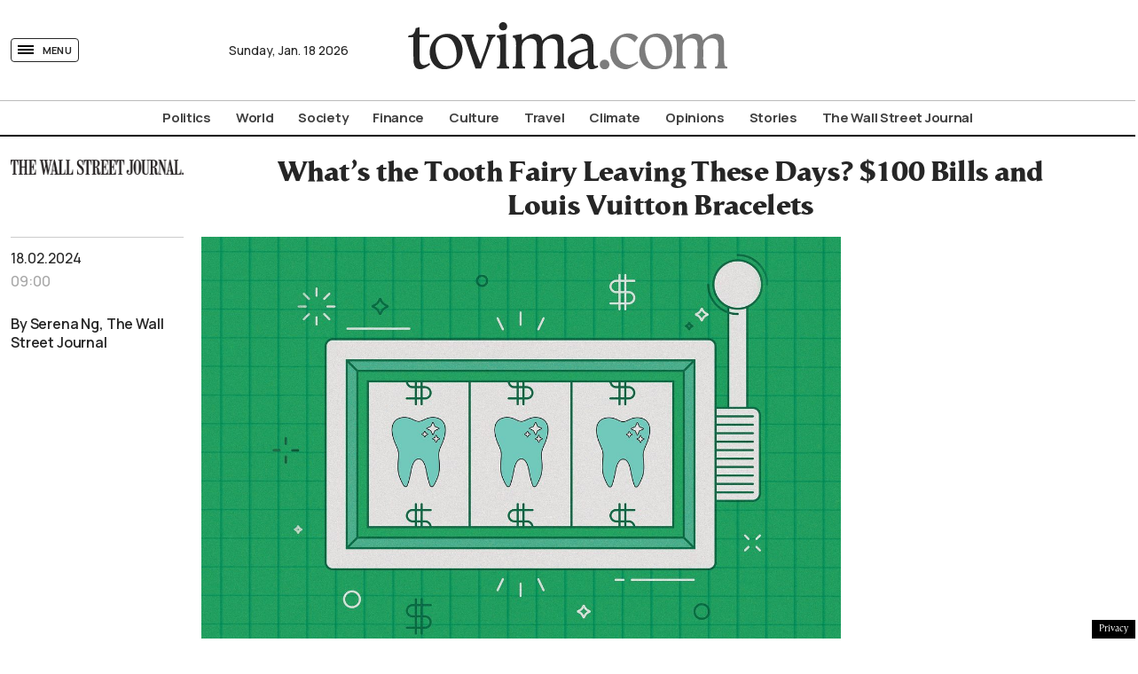

--- FILE ---
content_type: text/html; charset=UTF-8
request_url: https://www.tovima.com/wsj/whats-the-tooth-fairy-leaving-these-days-100-bills-and-louis-vuitton-bracelets/
body_size: 44436
content:
<!DOCTYPE html><html lang="en"><head><meta charset="UTF-8"><meta name="viewport" content="width=device-width, initial-scale=1, viewport-fit=cover"><title>What’s the Tooth Fairy Leaving These Days? $100 Bills and Louis Vuitton Bracelets - tovima.com</title><meta name='robots' content='index, follow, max-image-preview:large, max-snippet:-1, max-video-preview:-1' /><meta name="description" content="Parents are going bigger for the mini milestones in their children’s lives—but that is leading to comparisons and awkward conversations" /><link rel="canonical" href="https://www.tovima.com/wsj/whats-the-tooth-fairy-leaving-these-days-100-bills-and-louis-vuitton-bracelets/" /><meta property="og:locale" content="en_US" /><meta property="og:type" content="article" /><meta property="og:title" content="What’s the Tooth Fairy Leaving These Days? $100 Bills and Louis Vuitton Bracelets - tovima.com" /><meta property="og:description" content="Parents are going bigger for the mini milestones in their children’s lives—but that is leading to comparisons and awkward conversations" /><meta property="og:url" content="http://www.tovima.com/wsj/whats-the-tooth-fairy-leaving-these-days-100-bills-and-louis-vuitton-bracelets/" /><meta property="og:site_name" content="tovima.com" /><meta property="article:published_time" content="2024-02-18T07:00:41+00:00" /><meta property="article:modified_time" content="2024-02-16T13:06:29+00:00" /><meta property="og:image" content="https://www.tovima.com/wp-content/uploads/2024/02/16/tooth-fairy.jpg" /><meta property="og:image:width" content="1280" /><meta property="og:image:height" content="853" /><meta property="og:image:type" content="image/jpeg" /><meta name="twitter:card" content="summary_large_image" /> <style id='classic-theme-styles-inline-css' type='text/css'>/*! This file is auto-generated */
.wp-block-button__link{color:#fff;background-color:#32373c;border-radius:9999px;box-shadow:none;text-decoration:none;padding:calc(.667em + 2px) calc(1.333em + 2px);font-size:1.125em}.wp-block-file__button{background:#32373c;color:#fff;text-decoration:none}</style><link rel='stylesheet' id='tovima-style-css' href='https://www.tovima.com/wp-content/themes/whsk_tovima.com/style.css?ver=6.4.1' type='text/css' media='all' /><link rel='stylesheet' id='format-css' href='https://www.tovima.com/wp-content/themes/whsk_tovima.com/common/css/format.css?ver=1.4.1.1' type='text/css' media='all' /><link rel='stylesheet' id='dashicons-css' href='https://www.tovima.com/wp-includes/css/dashicons.min.css?ver=6.4.1' type='text/css' media='all' /><link rel='stylesheet' id='singlecss-css' href='https://www.tovima.com/wp-content/themes/whsk_tovima.com/common/css/single.css?ver=1.4.1.1' type='text/css' media='all' /><link rel='stylesheet' id='podcast-css' href='https://www.tovima.com/wp-content/themes/whsk_tovima.com/common/css/podcast.css?ver=1.4.1.1' type='text/css' media='all' /><link rel='stylesheet' id='slickcss-css' href='https://www.tovima.com/wp-content/themes/whsk_tovima.com/common/slick/slick.css?ver=1.0' type='text/css' media='all' /><link rel='stylesheet' id='slickcsstheme-css' href='https://www.tovima.com/wp-content/themes/whsk_tovima.com/common/slick/slick-theme.css?ver=1.0' type='text/css' media='all' /> <script type="text/javascript" id="ruigehond006_javascript-js-extra">var ruigehond006_c = {"bar_attach":".is-desktop .single-header-wrap, .is-mobile .anchor-scroll, .is-mobile .single-header-wrap","bar_color":"#000000","bar_height":"4px","aria_label":"reading bar","post_types":["post"],"post_identifier":".post-47364.post.type-post.status-publish.format-standard.has-post-thumbnail.hentry.category-wsj.tag-tooth-fairy","post_id":"47364"};</script> <script type="text/javascript" src="https://www.tovima.com/wp-content/plugins/wp-reading-progress/wp-reading-progress.min.js?ver=1.5.3" id="ruigehond006_javascript-js"></script> <script type="text/javascript" src="https://www.tovima.com/wp-content/themes/whsk_tovima.com/common/js/jquery.3.6.3.min.js?ver=6.4.1" id="jquery.3.6.3-js"></script> <link rel="alternate" type="application/json+oembed" href="https://www.tovima.com/wp-json/oembed/1.0/embed?url=https%3A%2F%2Fwww.tovima.com%2Fwsj%2Fwhats-the-tooth-fairy-leaving-these-days-100-bills-and-louis-vuitton-bracelets%2F" /><link rel="alternate" type="text/xml+oembed" href="https://www.tovima.com/wp-json/oembed/1.0/embed?url=https%3A%2F%2Fwww.tovima.com%2Fwsj%2Fwhats-the-tooth-fairy-leaving-these-days-100-bills-and-louis-vuitton-bracelets%2F&#038;format=xml" /><link rel="preload" as="image" href="https://www.tovima.com/wp-content/uploads/2024/02/16/tooth-fairy.jpg" imagesrcset="https://www.tovima.com/wp-content/uploads/2024/02/16/tooth-fairy.jpg 1280w, https://www.tovima.com/wp-content/uploads/2024/02/16/tooth-fairy-300x200.jpg 300w, https://www.tovima.com/wp-content/uploads/2024/02/16/tooth-fairy-1024x682.jpg 1024w, https://www.tovima.com/wp-content/uploads/2024/02/16/tooth-fairy-768x512.jpg 768w" imagesizes="(max-width: 1280px) 100vw, 1280px" /><style>#ruigehond006_wrap{z-index:10001;position:fixed;display:block;left:0;width:100%;margin:0;overflow:visible}#ruigehond006_inner{position:absolute;height:0;width:inherit;background-color:rgba(255,255,255,.2);-webkit-transition:height .4s;transition:height .4s}html[dir=rtl] #ruigehond006_wrap{text-align:right}#ruigehond006_bar{width:0;height:100%;background-color:transparent}</style><link rel="amphtml" href="https://www.tovima.com/wsj/whats-the-tooth-fairy-leaving-these-days-100-bills-and-louis-vuitton-bracelets/amp/"><link rel="shortcut icon" href="https://www.tovima.com/wp-content/themes/whsk_tovima.com/common/imgs/iconsv_2/android-chrome-256x256.png"><link rel="apple-touch-icon" sizes="180x180" href="https://www.tovima.com/wp-content/themes/whsk_tovima.com/common/imgs/iconsv_2/apple-touch-icon.png"><link rel="icon" type="image/png" sizes="32x32" href="https://www.tovima.com/wp-content/themes/whsk_tovima.com/common/imgs/iconsv_2/favicon-32x32.png"><link rel="icon" type="image/png" sizes="16x16" href="https://www.tovima.com/wp-content/themes/whsk_tovima.com/common/imgs/iconsv_2/favicon-16x16.png"><link rel="manifest" href="https://www.tovima.com/wp-content/themes/whsk_tovima.com/common/imgs/iconsv_2/site.webmanifest"><link rel="mask-icon" href="https://www.tovima.com/wp-content/themes/whsk_tovima.com/common/imgs/iconsv_2/safari-pinned-tab.svg" color="#5bbad5"><meta name="msapplication-TileColor" content="#da532c"><meta name="theme-color" content="#ffffff"><link href='https://fonts.googleapis.com' rel='preconnect' crossorigin><link href='https://fonts.gstatic.com' rel='preconnect' crossorigin><link href='https://www.googletagmanager.com' rel='preconnect' crossorigin><link href='https://www.google-analytics.com' rel='preconnect' crossorigin><link href='https://stats.g.doubleclick.net' rel='preconnect' crossorigin><link href='https://www.google.com' rel='preconnect' crossorigin><link href='https://cse.google.com' rel='preconnect' crossorigin><link href='https://apis.google.com' rel='preconnect' crossorigin><link href='https://www.gstatic.com' rel='preconnect' crossorigin><link href='https://accounts.google.com' rel='preconnect' crossorigin><link href='https://ssl.gstatic.com' rel='preconnect' crossorigin> <script src="https://www.tovima.com/wp-content/themes/whsk_tovima.com/common/js/compliance.js"></script> <script async src="https://fundingchoicesmessages.google.com/i/pub-3451081775397713?ers=1"></script><script>(function() {function signalGooglefcPresent() {if (!window.frames['googlefcPresent']) {if (document.body) {const iframe = document.createElement('iframe'); iframe.style = 'width: 0; height: 0; border: none; z-index: -1000; left: -1000px; top: -1000px;'; iframe.style.display = 'none'; iframe.name = 'googlefcPresent'; document.body.appendChild(iframe);} else {setTimeout(signalGooglefcPresent, 0);}}}signalGooglefcPresent();})();</script> <script>(function(){'use strict';function aa(a){var b=0;return function(){return b<a.length?{done:!1,value:a[b++]}:{done:!0}}}var ba=typeof Object.defineProperties=="function"?Object.defineProperty:function(a,b,c){if(a==Array.prototype||a==Object.prototype)return a;a[b]=c.value;return a};
function ca(a){a=["object"==typeof globalThis&&globalThis,a,"object"==typeof window&&window,"object"==typeof self&&self,"object"==typeof global&&global];for(var b=0;b<a.length;++b){var c=a[b];if(c&&c.Math==Math)return c}throw Error("Cannot find global object");}var da=ca(this);function l(a,b){if(b)a:{var c=da;a=a.split(".");for(var d=0;d<a.length-1;d++){var e=a[d];if(!(e in c))break a;c=c[e]}a=a[a.length-1];d=c[a];b=b(d);b!=d&&b!=null&&ba(c,a,{configurable:!0,writable:!0,value:b})}}
function ea(a){return a.raw=a}function n(a){var b=typeof Symbol!="undefined"&&Symbol.iterator&&a[Symbol.iterator];if(b)return b.call(a);if(typeof a.length=="number")return{next:aa(a)};throw Error(String(a)+" is not an iterable or ArrayLike");}function fa(a){for(var b,c=[];!(b=a.next()).done;)c.push(b.value);return c}var ha=typeof Object.create=="function"?Object.create:function(a){function b(){}b.prototype=a;return new b},p;
if(typeof Object.setPrototypeOf=="function")p=Object.setPrototypeOf;else{var q;a:{var ja={a:!0},ka={};try{ka.__proto__=ja;q=ka.a;break a}catch(a){}q=!1}p=q?function(a,b){a.__proto__=b;if(a.__proto__!==b)throw new TypeError(a+" is not extensible");return a}:null}var la=p;
function t(a,b){a.prototype=ha(b.prototype);a.prototype.constructor=a;if(la)la(a,b);else for(var c in b)if(c!="prototype")if(Object.defineProperties){var d=Object.getOwnPropertyDescriptor(b,c);d&&Object.defineProperty(a,c,d)}else a[c]=b[c];a.A=b.prototype}function ma(){for(var a=Number(this),b=[],c=a;c<arguments.length;c++)b[c-a]=arguments[c];return b}l("Object.is",function(a){return a?a:function(b,c){return b===c?b!==0||1/b===1/c:b!==b&&c!==c}});
l("Array.prototype.includes",function(a){return a?a:function(b,c){var d=this;d instanceof String&&(d=String(d));var e=d.length;c=c||0;for(c<0&&(c=Math.max(c+e,0));c<e;c++){var f=d[c];if(f===b||Object.is(f,b))return!0}return!1}});
l("String.prototype.includes",function(a){return a?a:function(b,c){if(this==null)throw new TypeError("The 'this' value for String.prototype.includes must not be null or undefined");if(b instanceof RegExp)throw new TypeError("First argument to String.prototype.includes must not be a regular expression");return this.indexOf(b,c||0)!==-1}});l("Number.MAX_SAFE_INTEGER",function(){return 9007199254740991});
l("Number.isFinite",function(a){return a?a:function(b){return typeof b!=="number"?!1:!isNaN(b)&&b!==Infinity&&b!==-Infinity}});l("Number.isInteger",function(a){return a?a:function(b){return Number.isFinite(b)?b===Math.floor(b):!1}});l("Number.isSafeInteger",function(a){return a?a:function(b){return Number.isInteger(b)&&Math.abs(b)<=Number.MAX_SAFE_INTEGER}});
l("Math.trunc",function(a){return a?a:function(b){b=Number(b);if(isNaN(b)||b===Infinity||b===-Infinity||b===0)return b;var c=Math.floor(Math.abs(b));return b<0?-c:c}});/*

 Copyright The Closure Library Authors.
 SPDX-License-Identifier: Apache-2.0
*/
var u=this||self;function v(a,b){a:{var c=["CLOSURE_FLAGS"];for(var d=u,e=0;e<c.length;e++)if(d=d[c[e]],d==null){c=null;break a}c=d}a=c&&c[a];return a!=null?a:b}function w(a){return a};function na(a){u.setTimeout(function(){throw a;},0)};var oa=v(610401301,!1),pa=v(188588736,!0),qa=v(645172343,v(1,!0));var x,ra=u.navigator;x=ra?ra.userAgentData||null:null;function z(a){return oa?x?x.brands.some(function(b){return(b=b.brand)&&b.indexOf(a)!=-1}):!1:!1}function A(a){var b;a:{if(b=u.navigator)if(b=b.userAgent)break a;b=""}return b.indexOf(a)!=-1};function B(){return oa?!!x&&x.brands.length>0:!1}function C(){return B()?z("Chromium"):(A("Chrome")||A("CriOS"))&&!(B()?0:A("Edge"))||A("Silk")};var sa=B()?!1:A("Trident")||A("MSIE");!A("Android")||C();C();A("Safari")&&(C()||(B()?0:A("Coast"))||(B()?0:A("Opera"))||(B()?0:A("Edge"))||(B()?z("Microsoft Edge"):A("Edg/"))||B()&&z("Opera"));var ta={},D=null;var ua=typeof Uint8Array!=="undefined",va=!sa&&typeof btoa==="function";var wa;function E(){return typeof BigInt==="function"};var F=typeof Symbol==="function"&&typeof Symbol()==="symbol";function xa(a){return typeof Symbol==="function"&&typeof Symbol()==="symbol"?Symbol():a}var G=xa(),ya=xa("2ex");var za=F?function(a,b){a[G]|=b}:function(a,b){a.g!==void 0?a.g|=b:Object.defineProperties(a,{g:{value:b,configurable:!0,writable:!0,enumerable:!1}})},H=F?function(a){return a[G]|0}:function(a){return a.g|0},I=F?function(a){return a[G]}:function(a){return a.g},J=F?function(a,b){a[G]=b}:function(a,b){a.g!==void 0?a.g=b:Object.defineProperties(a,{g:{value:b,configurable:!0,writable:!0,enumerable:!1}})};function Aa(a,b){J(b,(a|0)&-14591)}function Ba(a,b){J(b,(a|34)&-14557)};var K={},Ca={};function Da(a){return!(!a||typeof a!=="object"||a.g!==Ca)}function Ea(a){return a!==null&&typeof a==="object"&&!Array.isArray(a)&&a.constructor===Object}function L(a,b,c){if(!Array.isArray(a)||a.length)return!1;var d=H(a);if(d&1)return!0;if(!(b&&(Array.isArray(b)?b.includes(c):b.has(c))))return!1;J(a,d|1);return!0};var M=0,N=0;function Fa(a){var b=a>>>0;M=b;N=(a-b)/4294967296>>>0}function Ga(a){if(a<0){Fa(-a);var b=n(Ha(M,N));a=b.next().value;b=b.next().value;M=a>>>0;N=b>>>0}else Fa(a)}function Ia(a,b){b>>>=0;a>>>=0;if(b<=2097151)var c=""+(4294967296*b+a);else E()?c=""+(BigInt(b)<<BigInt(32)|BigInt(a)):(c=(a>>>24|b<<8)&16777215,b=b>>16&65535,a=(a&16777215)+c*6777216+b*6710656,c+=b*8147497,b*=2,a>=1E7&&(c+=a/1E7>>>0,a%=1E7),c>=1E7&&(b+=c/1E7>>>0,c%=1E7),c=b+Ja(c)+Ja(a));return c}
function Ja(a){a=String(a);return"0000000".slice(a.length)+a}function Ha(a,b){b=~b;a?a=~a+1:b+=1;return[a,b]};var Ka=/^-?([1-9][0-9]*|0)(\.[0-9]+)?$/;var O;function La(a,b){O=b;a=new a(b);O=void 0;return a}
function P(a,b,c){a==null&&(a=O);O=void 0;if(a==null){var d=96;c?(a=[c],d|=512):a=[];b&&(d=d&-16760833|(b&1023)<<14)}else{if(!Array.isArray(a))throw Error("narr");d=H(a);if(d&2048)throw Error("farr");if(d&64)return a;d|=64;if(c&&(d|=512,c!==a[0]))throw Error("mid");a:{c=a;var e=c.length;if(e){var f=e-1;if(Ea(c[f])){d|=256;b=f-(+!!(d&512)-1);if(b>=1024)throw Error("pvtlmt");d=d&-16760833|(b&1023)<<14;break a}}if(b){b=Math.max(b,e-(+!!(d&512)-1));if(b>1024)throw Error("spvt");d=d&-16760833|(b&1023)<<
14}}}J(a,d);return a};function Ma(a){switch(typeof a){case "number":return isFinite(a)?a:String(a);case "boolean":return a?1:0;case "object":if(a)if(Array.isArray(a)){if(L(a,void 0,0))return}else if(ua&&a!=null&&a instanceof Uint8Array){if(va){for(var b="",c=0,d=a.length-10240;c<d;)b+=String.fromCharCode.apply(null,a.subarray(c,c+=10240));b+=String.fromCharCode.apply(null,c?a.subarray(c):a);a=btoa(b)}else{b===void 0&&(b=0);if(!D){D={};c="ABCDEFGHIJKLMNOPQRSTUVWXYZabcdefghijklmnopqrstuvwxyz0123456789".split("");d=["+/=",
"+/","-_=","-_.","-_"];for(var e=0;e<5;e++){var f=c.concat(d[e].split(""));ta[e]=f;for(var g=0;g<f.length;g++){var h=f[g];D[h]===void 0&&(D[h]=g)}}}b=ta[b];c=Array(Math.floor(a.length/3));d=b[64]||"";for(e=f=0;f<a.length-2;f+=3){var k=a[f],m=a[f+1];h=a[f+2];g=b[k>>2];k=b[(k&3)<<4|m>>4];m=b[(m&15)<<2|h>>6];h=b[h&63];c[e++]=g+k+m+h}g=0;h=d;switch(a.length-f){case 2:g=a[f+1],h=b[(g&15)<<2]||d;case 1:a=a[f],c[e]=b[a>>2]+b[(a&3)<<4|g>>4]+h+d}a=c.join("")}return a}}return a};function Na(a,b,c){a=Array.prototype.slice.call(a);var d=a.length,e=b&256?a[d-1]:void 0;d+=e?-1:0;for(b=b&512?1:0;b<d;b++)a[b]=c(a[b]);if(e){b=a[b]={};for(var f in e)Object.prototype.hasOwnProperty.call(e,f)&&(b[f]=c(e[f]))}return a}function Oa(a,b,c,d,e){if(a!=null){if(Array.isArray(a))a=L(a,void 0,0)?void 0:e&&H(a)&2?a:Pa(a,b,c,d!==void 0,e);else if(Ea(a)){var f={},g;for(g in a)Object.prototype.hasOwnProperty.call(a,g)&&(f[g]=Oa(a[g],b,c,d,e));a=f}else a=b(a,d);return a}}
function Pa(a,b,c,d,e){var f=d||c?H(a):0;d=d?!!(f&32):void 0;a=Array.prototype.slice.call(a);for(var g=0;g<a.length;g++)a[g]=Oa(a[g],b,c,d,e);c&&c(f,a);return a}function Qa(a){return a.s===K?a.toJSON():Ma(a)};function Ra(a,b,c){c=c===void 0?Ba:c;if(a!=null){if(ua&&a instanceof Uint8Array)return b?a:new Uint8Array(a);if(Array.isArray(a)){var d=H(a);if(d&2)return a;b&&(b=d===0||!!(d&32)&&!(d&64||!(d&16)));return b?(J(a,(d|34)&-12293),a):Pa(a,Ra,d&4?Ba:c,!0,!0)}a.s===K&&(c=a.h,d=I(c),a=d&2?a:La(a.constructor,Sa(c,d,!0)));return a}}function Sa(a,b,c){var d=c||b&2?Ba:Aa,e=!!(b&32);a=Na(a,b,function(f){return Ra(f,e,d)});za(a,32|(c?2:0));return a};function Ta(a,b){a=a.h;return Ua(a,I(a),b)}function Va(a,b,c,d){b=d+(+!!(b&512)-1);if(!(b<0||b>=a.length||b>=c))return a[b]}
function Ua(a,b,c,d){if(c===-1)return null;var e=b>>14&1023||536870912;if(c>=e){if(b&256)return a[a.length-1][c]}else{var f=a.length;if(d&&b&256&&(d=a[f-1][c],d!=null)){if(Va(a,b,e,c)&&ya!=null){var g;a=(g=wa)!=null?g:wa={};g=a[ya]||0;g>=4||(a[ya]=g+1,g=Error(),g.__closure__error__context__984382||(g.__closure__error__context__984382={}),g.__closure__error__context__984382.severity="incident",na(g))}return d}return Va(a,b,e,c)}}
function Wa(a,b,c,d,e){var f=b>>14&1023||536870912;if(c>=f||e&&!qa){var g=b;if(b&256)e=a[a.length-1];else{if(d==null)return;e=a[f+(+!!(b&512)-1)]={};g|=256}e[c]=d;c<f&&(a[c+(+!!(b&512)-1)]=void 0);g!==b&&J(a,g)}else a[c+(+!!(b&512)-1)]=d,b&256&&(a=a[a.length-1],c in a&&delete a[c])}
function Xa(a,b){var c=Ya;var d=d===void 0?!1:d;var e=a.h;var f=I(e),g=Ua(e,f,b,d);if(g!=null&&typeof g==="object"&&g.s===K)c=g;else if(Array.isArray(g)){var h=H(g),k=h;k===0&&(k|=f&32);k|=f&2;k!==h&&J(g,k);c=new c(g)}else c=void 0;c!==g&&c!=null&&Wa(e,f,b,c,d);e=c;if(e==null)return e;a=a.h;f=I(a);f&2||(g=e,c=g.h,h=I(c),g=h&2?La(g.constructor,Sa(c,h,!1)):g,g!==e&&(e=g,Wa(a,f,b,e,d)));return e}function Za(a,b){a=Ta(a,b);return a==null||typeof a==="string"?a:void 0}
function $a(a,b){var c=c===void 0?0:c;a=Ta(a,b);if(a!=null)if(b=typeof a,b==="number"?Number.isFinite(a):b!=="string"?0:Ka.test(a))if(typeof a==="number"){if(a=Math.trunc(a),!Number.isSafeInteger(a)){Ga(a);b=M;var d=N;if(a=d&2147483648)b=~b+1>>>0,d=~d>>>0,b==0&&(d=d+1>>>0);b=d*4294967296+(b>>>0);a=a?-b:b}}else if(b=Math.trunc(Number(a)),Number.isSafeInteger(b))a=String(b);else{if(b=a.indexOf("."),b!==-1&&(a=a.substring(0,b)),!(a[0]==="-"?a.length<20||a.length===20&&Number(a.substring(0,7))>-922337:
a.length<19||a.length===19&&Number(a.substring(0,6))<922337)){if(a.length<16)Ga(Number(a));else if(E())a=BigInt(a),M=Number(a&BigInt(4294967295))>>>0,N=Number(a>>BigInt(32)&BigInt(4294967295));else{b=+(a[0]==="-");N=M=0;d=a.length;for(var e=b,f=(d-b)%6+b;f<=d;e=f,f+=6)e=Number(a.slice(e,f)),N*=1E6,M=M*1E6+e,M>=4294967296&&(N+=Math.trunc(M/4294967296),N>>>=0,M>>>=0);b&&(b=n(Ha(M,N)),a=b.next().value,b=b.next().value,M=a,N=b)}a=M;b=N;b&2147483648?E()?a=""+(BigInt(b|0)<<BigInt(32)|BigInt(a>>>0)):(b=
n(Ha(a,b)),a=b.next().value,b=b.next().value,a="-"+Ia(a,b)):a=Ia(a,b)}}else a=void 0;return a!=null?a:c}function R(a,b){var c=c===void 0?"":c;a=Za(a,b);return a!=null?a:c};var S;function T(a,b,c){this.h=P(a,b,c)}T.prototype.toJSON=function(){return ab(this)};T.prototype.s=K;T.prototype.toString=function(){try{return S=!0,ab(this).toString()}finally{S=!1}};
function ab(a){var b=S?a.h:Pa(a.h,Qa,void 0,void 0,!1);var c=!S;var d=pa?void 0:a.constructor.v;var e=I(c?a.h:b);if(a=b.length){var f=b[a-1],g=Ea(f);g?a--:f=void 0;e=+!!(e&512)-1;var h=b;if(g){b:{var k=f;var m={};g=!1;if(k)for(var r in k)if(Object.prototype.hasOwnProperty.call(k,r))if(isNaN(+r))m[r]=k[r];else{var y=k[r];Array.isArray(y)&&(L(y,d,+r)||Da(y)&&y.size===0)&&(y=null);y==null&&(g=!0);y!=null&&(m[r]=y)}if(g){for(var Q in m)break b;m=null}else m=k}k=m==null?f!=null:m!==f}for(var ia;a>0;a--){Q=
a-1;r=h[Q];Q-=e;if(!(r==null||L(r,d,Q)||Da(r)&&r.size===0))break;ia=!0}if(h!==b||k||ia){if(!c)h=Array.prototype.slice.call(h,0,a);else if(ia||k||m)h.length=a;m&&h.push(m)}b=h}return b};function bb(a){return function(b){if(b==null||b=="")b=new a;else{b=JSON.parse(b);if(!Array.isArray(b))throw Error("dnarr");za(b,32);b=La(a,b)}return b}};function cb(a){this.h=P(a)}t(cb,T);var db=bb(cb);var U;function V(a){this.g=a}V.prototype.toString=function(){return this.g+""};var eb={};function fb(a){if(U===void 0){var b=null;var c=u.trustedTypes;if(c&&c.createPolicy){try{b=c.createPolicy("goog#html",{createHTML:w,createScript:w,createScriptURL:w})}catch(d){u.console&&u.console.error(d.message)}U=b}else U=b}a=(b=U)?b.createScriptURL(a):a;return new V(a,eb)};/*

 SPDX-License-Identifier: Apache-2.0
*/
function gb(a){var b=ma.apply(1,arguments);if(b.length===0)return fb(a[0]);for(var c=a[0],d=0;d<b.length;d++)c+=encodeURIComponent(b[d])+a[d+1];return fb(c)};function hb(a,b){a.src=b instanceof V&&b.constructor===V?b.g:"type_error:TrustedResourceUrl";var c,d;(c=(b=(d=(c=(a.ownerDocument&&a.ownerDocument.defaultView||window).document).querySelector)==null?void 0:d.call(c,"script[nonce]"))?b.nonce||b.getAttribute("nonce")||"":"")&&a.setAttribute("nonce",c)};function ib(){return Math.floor(Math.random()*2147483648).toString(36)+Math.abs(Math.floor(Math.random()*2147483648)^Date.now()).toString(36)};function jb(a,b){b=String(b);a.contentType==="application/xhtml+xml"&&(b=b.toLowerCase());return a.createElement(b)}function kb(a){this.g=a||u.document||document};function lb(a){a=a===void 0?document:a;return a.createElement("script")};function mb(a,b,c,d,e,f){try{var g=a.g,h=lb(g);h.async=!0;hb(h,b);g.head.appendChild(h);h.addEventListener("load",function(){e();d&&g.head.removeChild(h)});h.addEventListener("error",function(){c>0?mb(a,b,c-1,d,e,f):(d&&g.head.removeChild(h),f())})}catch(k){f()}};var nb=u.atob("aHR0cHM6Ly93d3cuZ3N0YXRpYy5jb20vaW1hZ2VzL2ljb25zL21hdGVyaWFsL3N5c3RlbS8xeC93YXJuaW5nX2FtYmVyXzI0ZHAucG5n"),ob=u.atob("WW91IGFyZSBzZWVpbmcgdGhpcyBtZXNzYWdlIGJlY2F1c2UgYWQgb3Igc2NyaXB0IGJsb2NraW5nIHNvZnR3YXJlIGlzIGludGVyZmVyaW5nIHdpdGggdGhpcyBwYWdlLg=="),pb=u.atob("RGlzYWJsZSBhbnkgYWQgb3Igc2NyaXB0IGJsb2NraW5nIHNvZnR3YXJlLCB0aGVuIHJlbG9hZCB0aGlzIHBhZ2Uu");function qb(a,b,c){this.i=a;this.u=b;this.o=c;this.g=null;this.j=[];this.m=!1;this.l=new kb(this.i)}
function rb(a){if(a.i.body&&!a.m){var b=function(){sb(a);u.setTimeout(function(){tb(a,3)},50)};mb(a.l,a.u,2,!0,function(){u[a.o]||b()},b);a.m=!0}}
function sb(a){for(var b=W(1,5),c=0;c<b;c++){var d=X(a);a.i.body.appendChild(d);a.j.push(d)}b=X(a);b.style.bottom="0";b.style.left="0";b.style.position="fixed";b.style.width=W(100,110).toString()+"%";b.style.zIndex=W(2147483544,2147483644).toString();b.style.backgroundColor=ub(249,259,242,252,219,229);b.style.boxShadow="0 0 12px #888";b.style.color=ub(0,10,0,10,0,10);b.style.display="flex";b.style.justifyContent="center";b.style.fontFamily="Roboto, Arial";c=X(a);c.style.width=W(80,85).toString()+
"%";c.style.maxWidth=W(750,775).toString()+"px";c.style.margin="24px";c.style.display="flex";c.style.alignItems="flex-start";c.style.justifyContent="center";d=jb(a.l.g,"IMG");d.className=ib();d.src=nb;d.alt="Warning icon";d.style.height="24px";d.style.width="24px";d.style.paddingRight="16px";var e=X(a),f=X(a);f.style.fontWeight="bold";f.textContent=ob;var g=X(a);g.textContent=pb;Y(a,e,f);Y(a,e,g);Y(a,c,d);Y(a,c,e);Y(a,b,c);a.g=b;a.i.body.appendChild(a.g);b=W(1,5);for(c=0;c<b;c++)d=X(a),a.i.body.appendChild(d),
a.j.push(d)}function Y(a,b,c){for(var d=W(1,5),e=0;e<d;e++){var f=X(a);b.appendChild(f)}b.appendChild(c);c=W(1,5);for(d=0;d<c;d++)e=X(a),b.appendChild(e)}function W(a,b){return Math.floor(a+Math.random()*(b-a))}function ub(a,b,c,d,e,f){return"rgb("+W(Math.max(a,0),Math.min(b,255)).toString()+","+W(Math.max(c,0),Math.min(d,255)).toString()+","+W(Math.max(e,0),Math.min(f,255)).toString()+")"}function X(a){a=jb(a.l.g,"DIV");a.className=ib();return a}
function tb(a,b){b<=0||a.g!=null&&a.g.offsetHeight!==0&&a.g.offsetWidth!==0||(vb(a),sb(a),u.setTimeout(function(){tb(a,b-1)},50))}function vb(a){for(var b=n(a.j),c=b.next();!c.done;c=b.next())(c=c.value)&&c.parentNode&&c.parentNode.removeChild(c);a.j=[];(b=a.g)&&b.parentNode&&b.parentNode.removeChild(b);a.g=null};function wb(a,b,c,d,e){function f(k){document.body?g(document.body):k>0?u.setTimeout(function(){f(k-1)},e):b()}function g(k){k.appendChild(h);u.setTimeout(function(){h?(h.offsetHeight!==0&&h.offsetWidth!==0?b():a(),h.parentNode&&h.parentNode.removeChild(h)):a()},d)}var h=xb(c);f(3)}function xb(a){var b=document.createElement("div");b.className=a;b.style.width="1px";b.style.height="1px";b.style.position="absolute";b.style.left="-10000px";b.style.top="-10000px";b.style.zIndex="-10000";return b};function Ya(a){this.h=P(a)}t(Ya,T);function yb(a){this.h=P(a)}t(yb,T);var zb=bb(yb);function Ab(a){if(!a)return null;a=Za(a,4);var b;a===null||a===void 0?b=null:b=fb(a);return b};var Bb=ea([""]),Cb=ea([""]);function Db(a,b){this.m=a;this.o=new kb(a.document);this.g=b;this.j=R(this.g,1);this.u=Ab(Xa(this.g,2))||gb(Bb);this.i=!1;b=Ab(Xa(this.g,13))||gb(Cb);this.l=new qb(a.document,b,R(this.g,12))}Db.prototype.start=function(){Eb(this)};
function Eb(a){Fb(a);mb(a.o,a.u,3,!1,function(){a:{var b=a.j;var c=u.btoa(b);if(c=u[c]){try{var d=db(u.atob(c))}catch(e){b=!1;break a}b=b===Za(d,1)}else b=!1}b?Z(a,R(a.g,14)):(Z(a,R(a.g,8)),rb(a.l))},function(){wb(function(){Z(a,R(a.g,7));rb(a.l)},function(){return Z(a,R(a.g,6))},R(a.g,9),$a(a.g,10),$a(a.g,11))})}function Z(a,b){a.i||(a.i=!0,a=new a.m.XMLHttpRequest,a.open("GET",b,!0),a.send())}function Fb(a){var b=u.btoa(a.j);a.m[b]&&Z(a,R(a.g,5))};(function(a,b){u[a]=function(){var c=ma.apply(0,arguments);u[a]=function(){};b.call.apply(b,[null].concat(c instanceof Array?c:fa(n(c))))}})("__h82AlnkH6D91__",function(a){typeof window.atob==="function"&&(new Db(window,zb(window.atob(a)))).start()});}).call(this);

window.__h82AlnkH6D91__("[base64]/[base64]/[base64]/[base64]");</script>  <script async src="https://www.googletagmanager.com/gtag/js?id=AW-17813855654"></script> <script>window.dataLayer = window.dataLayer || [];
  function gtag(){dataLayer.push(arguments);}

  gtag('js', new Date());

  /* Google Ads */
  gtag('config', 'AW-17813855654');

  /* GA4 */
  gtag('config', 'G-0MWHJJHT0E');</script> <script>!function (n) { "use strict"; function d(n, t) { var r = (65535 & n) + (65535 & t); return (n >> 16) + (t >> 16) + (r >> 16) << 16 | 65535 & r } function f(n, t, r, e, o, u) { return d((u = d(d(t, n), d(e, u))) << o | u >>> 32 - o, r) } function l(n, t, r, e, o, u, c) { return f(t & r | ~t & e, n, t, o, u, c) } function g(n, t, r, e, o, u, c) { return f(t & e | r & ~e, n, t, o, u, c) } function v(n, t, r, e, o, u, c) { return f(t ^ r ^ e, n, t, o, u, c) } function m(n, t, r, e, o, u, c) { return f(r ^ (t | ~e), n, t, o, u, c) } function c(n, t) { var r, e, o, u; n[t >> 5] |= 128 << t % 32, n[14 + (t + 64 >>> 9 << 4)] = t; for (var c = 1732584193, f = -271733879, i = -1732584194, a = 271733878, h = 0; h < n.length; h += 16)c = l(r = c, e = f, o = i, u = a, n[h], 7, -680876936), a = l(a, c, f, i, n[h + 1], 12, -389564586), i = l(i, a, c, f, n[h + 2], 17, 606105819), f = l(f, i, a, c, n[h + 3], 22, -1044525330), c = l(c, f, i, a, n[h + 4], 7, -176418897), a = l(a, c, f, i, n[h + 5], 12, 1200080426), i = l(i, a, c, f, n[h + 6], 17, -1473231341), f = l(f, i, a, c, n[h + 7], 22, -45705983), c = l(c, f, i, a, n[h + 8], 7, 1770035416), a = l(a, c, f, i, n[h + 9], 12, -1958414417), i = l(i, a, c, f, n[h + 10], 17, -42063), f = l(f, i, a, c, n[h + 11], 22, -1990404162), c = l(c, f, i, a, n[h + 12], 7, 1804603682), a = l(a, c, f, i, n[h + 13], 12, -40341101), i = l(i, a, c, f, n[h + 14], 17, -1502002290), c = g(c, f = l(f, i, a, c, n[h + 15], 22, 1236535329), i, a, n[h + 1], 5, -165796510), a = g(a, c, f, i, n[h + 6], 9, -1069501632), i = g(i, a, c, f, n[h + 11], 14, 643717713), f = g(f, i, a, c, n[h], 20, -373897302), c = g(c, f, i, a, n[h + 5], 5, -701558691), a = g(a, c, f, i, n[h + 10], 9, 38016083), i = g(i, a, c, f, n[h + 15], 14, -660478335), f = g(f, i, a, c, n[h + 4], 20, -405537848), c = g(c, f, i, a, n[h + 9], 5, 568446438), a = g(a, c, f, i, n[h + 14], 9, -1019803690), i = g(i, a, c, f, n[h + 3], 14, -187363961), f = g(f, i, a, c, n[h + 8], 20, 1163531501), c = g(c, f, i, a, n[h + 13], 5, -1444681467), a = g(a, c, f, i, n[h + 2], 9, -51403784), i = g(i, a, c, f, n[h + 7], 14, 1735328473), c = v(c, f = g(f, i, a, c, n[h + 12], 20, -1926607734), i, a, n[h + 5], 4, -378558), a = v(a, c, f, i, n[h + 8], 11, -2022574463), i = v(i, a, c, f, n[h + 11], 16, 1839030562), f = v(f, i, a, c, n[h + 14], 23, -35309556), c = v(c, f, i, a, n[h + 1], 4, -1530992060), a = v(a, c, f, i, n[h + 4], 11, 1272893353), i = v(i, a, c, f, n[h + 7], 16, -155497632), f = v(f, i, a, c, n[h + 10], 23, -1094730640), c = v(c, f, i, a, n[h + 13], 4, 681279174), a = v(a, c, f, i, n[h], 11, -358537222), i = v(i, a, c, f, n[h + 3], 16, -722521979), f = v(f, i, a, c, n[h + 6], 23, 76029189), c = v(c, f, i, a, n[h + 9], 4, -640364487), a = v(a, c, f, i, n[h + 12], 11, -421815835), i = v(i, a, c, f, n[h + 15], 16, 530742520), c = m(c, f = v(f, i, a, c, n[h + 2], 23, -995338651), i, a, n[h], 6, -198630844), a = m(a, c, f, i, n[h + 7], 10, 1126891415), i = m(i, a, c, f, n[h + 14], 15, -1416354905), f = m(f, i, a, c, n[h + 5], 21, -57434055), c = m(c, f, i, a, n[h + 12], 6, 1700485571), a = m(a, c, f, i, n[h + 3], 10, -1894986606), i = m(i, a, c, f, n[h + 10], 15, -1051523), f = m(f, i, a, c, n[h + 1], 21, -2054922799), c = m(c, f, i, a, n[h + 8], 6, 1873313359), a = m(a, c, f, i, n[h + 15], 10, -30611744), i = m(i, a, c, f, n[h + 6], 15, -1560198380), f = m(f, i, a, c, n[h + 13], 21, 1309151649), c = m(c, f, i, a, n[h + 4], 6, -145523070), a = m(a, c, f, i, n[h + 11], 10, -1120210379), i = m(i, a, c, f, n[h + 2], 15, 718787259), f = m(f, i, a, c, n[h + 9], 21, -343485551), c = d(c, r), f = d(f, e), i = d(i, o), a = d(a, u); return [c, f, i, a] } function i(n) { for (var t = "", r = 32 * n.length, e = 0; e < r; e += 8)t += String.fromCharCode(n[e >> 5] >>> e % 32 & 255); return t } function a(n) { var t = []; for (t[(n.length >> 2) - 1] = void 0, e = 0; e < t.length; e += 1)t[e] = 0; for (var r = 8 * n.length, e = 0; e < r; e += 8)t[e >> 5] |= (255 & n.charCodeAt(e / 8)) << e % 32; return t } function e(n) { for (var t, r = "0123456789abcdef", e = "", o = 0; o < n.length; o += 1)t = n.charCodeAt(o), e += r.charAt(t >>> 4 & 15) + r.charAt(15 & t); return e } function r(n) { return unescape(encodeURIComponent(n)) } function o(n) { return i(c(a(n = r(n)), 8 * n.length)) } function u(n, t) { return function (n, t) { var r, e = a(n), o = [], u = []; for (o[15] = u[15] = void 0, 16 < e.length && (e = c(e, 8 * n.length)), r = 0; r < 16; r += 1)o[r] = 909522486 ^ e[r], u[r] = 1549556828 ^ e[r]; return t = c(o.concat(a(t)), 512 + 8 * t.length), i(c(u.concat(t), 640)) }(r(n), r(t)) } function t(n, t, r) { return t ? r ? u(t, n) : e(u(t, n)) : r ? o(n) : e(o(n)) } "function" == typeof define && define.amd ? define(function () { return t }) : "object" == typeof module && module.exports ? module.exports = t : n.md5 = t }(this);
//# sourceMappingURL=md5.min.js.map

function uuidv4() {
    return ([1e7] + -1e3 + -4e3 + -8e3 + -1e11).replace(/[018]/g, c =>
        (c ^ crypto.getRandomValues(new Uint8Array(1))[0] & 15 >> c / 4).toString(16)
    );
}

function setPPIDCookie() {
    document.cookie = "_ppid=" + md5(uuidv4()) + ";path=/";
}

function clearPPIDCookie() {
    document.cookie = "_ppid=;path=/;expires=Thu, 01 Jan 1970 00:00:01 GMT";
}

function getPPIDCookie() {
    let name = "_ppid=";
    let ca = document.cookie.split(';');
    for (let i = 0; i < ca.length; i++) {
        let c = ca[i].trim();
        if (c.indexOf(name) == 0) {
            return c.substring(name.length, c.length);
        }
    }
    return "";
}

function quantcastTrackEvent(eventName) {
    let ppid = getPPIDCookie();
    if (ppid === "") {
        setPPIDCookie();
    }
    if (typeof __qc !== 'undefined') {
        __qc.event({
            type: 'custom',
            eventType: eventName
        });
    }
}

// Wait for TCF API to load
let tcfCheckInterval = setInterval(() => {
    if (typeof window.__tcfapi !== 'undefined') {
        clearInterval(tcfCheckInterval); // Stop checking once __tcfapi is available

        window.__tcfapi('addEventListener', 2, function(tcData, success) {
            if (success && (tcData.eventStatus === 'useractioncomplete' || tcData.eventStatus === 'tcloaded')) {
                const hasPurposeOneConsent = tcData.purpose.consents['1']; // Purpose 1: Storage & Access
                
                if (hasPurposeOneConsent) {
                    console.log("Consent given for Purpose 1 - Setting PPID");
                    quantcastTrackEvent('Personalized Ad Consent Given');
                } else {
                    console.log("No consent for Purpose 1 - Clearing PPID");
                    clearPPIDCookie();
                }
            }
        });
    }
}, 500); // Check every 500ms

// Stop checking after 5 seconds
setTimeout(() => clearInterval(tcfCheckInterval), 5000);</script> <script>window.skinSize = 'small';
    var w = window.innerWidth || document.documentElement.clientWidth || document.body.clientWidth;
    if (w > 1000) {
        window.skinSize = 'large';
    }
    if (w <= 668) {
        var platform = 'mobile';
    } else {
        var platform = 'desktop';
    }

    // function display320() {
    //     googletag.cmd.push(function() {
    //         googletag.display('320x50_bottom_2')
    //     });
    //     display320 = function() {}
    // }

    function ways() {
        const f = $(".das-mmiddle");
        const d = $("#das-mmiddle-wp");
        var waypoint = new Waypoint({
            element: d[0],
            handler: function(n) {
                "up" === n ? f.addClass('ups') : "down" === n && f.removeClass('ups');
                //display320()
            },
            offset: function() {
                return window.innerHeight
            }
        })
    }</script> <script async='async' src='https://securepubads.g.doubleclick.net/tag/js/gpt.js'></script> <script>var googletag = googletag || {};
    googletag.cmd = googletag.cmd || [];</script> <script src="https://www.alteregomedia.org/files/js/gtags.js?v=1"></script> <script>var plink = "https://www.tovima.com/wsj/whats-the-tooth-fairy-leaving-these-days-100-bills-and-louis-vuitton-bracelets";
            var title = 'What’s the Tooth Fairy Leaving These Days? $100 Bills and Louis Vuitton Bracelets';
    var summary = 'Parents are going bigger for the mini milestones in their children’s lives—but that is leading to comparisons and awkward conversations';
        var text = 'When her daughter was about to lose her first baby tooth, Kokoa Lawson went to work researching ideas. She wanted to make the tooth fairy experience magical and extra special for her only child. She gave her daughter a $100 bill decorated with glitter and tiny removable rhinestones. “She kind of lost her mind when she found it,” says Lawson, who lives in Temecula, Calif. But some cousins were jealous about the tooth-fairy haul and Lawson says she “did get a little pushback from friends.”googletag.cmd.push(function() { googletag.display("300x250_m1"); }); “I simply said, ‘This is just what our tooth fairy does,’ and suggested they make it special in their own way for their kiddos,” says Lawson, 40, who works as a model and actress. Her outlay dropped to $20 for subsequent teeth. The tooth fairy is getting more generous and creative worldwide—and parents are learning how tricky that can be. Parents already were going big for  birthday parties and college acceptances , but now they are increasingly making a splash for smaller milestones, too. Pinterest , the online platform for sharing ideas, calls the phenomenon “inchstones” and has declared it a top predicted trend for 2024.googletag.cmd.push(function() { googletag.display("300x250_m2"); }); Global Pinterest searches were up for “potty-training rewards ideas” (100%), “end-of-year school party ideas” (90%), and “my first tooth party” (40%) between September 2021 and August 2023. A poll last year by Delta Dental , a large U.S. provider of benefits, pegged the average payout per lost tooth at a record $6.23, from $5.36 in 2022. It isn’t just inflation delivering a bite. The same poll found 20% of children now receive both money and something else—often a gift—for each lost tooth.googletag.cmd.push(function() { googletag.display("300x250_middle_2"); }); “Cash, a videogame, sometimes an iPhone,” says Mark Burhenne, a former practicing dentist who runs AsktheDentist.com . “It’s the parents competing” to improve the gifts, adds Burhenne, 64, who lives in Napa Valley, Calif. (His 35-year-old daughter Catharine Burhenne, who co-founded the website, says she is bucking the “generous gifting” tooth-fairy trend. She recently enlisted ChatGPT late one night to write a note from the tooth fairy.) In the U.K. Chidera Nig, 32, says the tooth fairy gave her daughter 60 British pounds, equivalent to $76.50, a letter and a silver fairy necklace, along with a Louis Vuitton bracelet. Nig says her husband purchased the bracelet on the day their daughter was born, and it felt like the right time to give it to her. “That was her first baby tooth that she lost, and the process was uncomfortable for her, so we decided to give her the extra tooth fairy experience,” says Nig, a content creator. The money went into a piggy bank. “Childhood goes by so fast and we believe in cherishing every moment, celebrating milestones and creating long-lasting memories.”googletag.cmd.push(function() { googletag.display("300x250_middle_3"); }); Some parents say their jaws drop when they see the tooth fairy bounty at others’ homes. Jenni Pearce of Beaufort, S.C., was stunned recently to see a video posted by a mom with more than 600,000 TikTok followers of her daughter getting $100 in Canadian dollars (about US$74) from the tooth fairy for losing her first tooth. “Damn!! You’re killing me AND the tooth fairy,” Pearce wrote in the comments section. Speaking by phone later, Pearce, who is 42 and a waitress, said her own 6-year-old son had just lost his first tooth, and she gave him $2. “That’s what I think the tooth fairy should leave. It’s not a big celebration,” Pearce said. “But every holiday is like that now.” Some local parents, she noted, bring in gift bags for every kid in her son’s class for Valentine’s Day, Easter, Halloween or their own child’s birthday. “You feel like you have to compete, you have to do one or your kid is left out.” The Canadian mother in the tooth fairy video, Kendra, said by email that one or two dollars can’t really buy much in Vancouver, where she’s based. So “getting a $100 bill for her first tooth I was able to show her the value of money and how to make it last.” A second video showed her taking her child to Toys ‘R’ Us to spend some of the dough on a unicorn wallet, a plushie and a lollipop for her younger sister. Anuradha Singh, 51, a lawyer, asked her husband to take over her tooth fairy duties while she was traveling from their home, then in Hong Kong. Lacking change and not knowing the going rate for baby teeth, he left the equivalent of $64 under their child’s pillow, Singh says, adding: “It was an utter failure by the deputy tooth fairy.” She says she tried to claw the money back, but her daughter, then seven, resisted. One problem—kids talk and compare. In Cheshire, England, before five-year-old Rae lost her first tooth last autumn, she wrote to the tooth fairy, requesting a gift for herself, and something for her little sister. On the big night, she received three British pound coins, and two chocolate coins to share with her sister. On the way to school the next morning, Rae ecstatically told everyone she met what the tooth fairy had brought. “I didn’t think about how that would unfold,” says Natasha Evans, Rae’s mother. “The others were like, hang on—the tooth fairy didn’t bring us chocolate coins!” Some children said they received only one pound, and one said they got a five-pound note. The other parents looked uncomfortable. Evans, who is 35 and manages a post-sales team at a software company, had to explain to each child and parent how the tooth fairy delivered chocolate because Rae had asked for something for her sister. “I said the tooth fairy normally doesn’t do that, and the next time she won’t do that,” says Evans, adding that she plans to stick to just money going forward. Write to Serena Ng at Serena.Ng@wsj.com';
        var tags = 'tooth fairy';
            try {setas()} catch (e) {var lineitemids = ''; var adserver = ''}
    googletag.cmd.push(function() {
        var header_mapping = googletag.sizeMapping().addSize([0, 0], []).addSize([670, 200], [[1000,250],[970, 250], [970, 90], [728, 90]]).build();
        var skin_mapping = googletag.sizeMapping().addSize([0, 0], []).addSize([1100, 200], [1920, 1200]).build();
        var right_mapping = googletag.sizeMapping().addSize([0, 0], []).addSize([875, 200], [[300, 250], [300, 450], [300, 600]]).build();
        var over_mapping = googletag.sizeMapping().addSize([0, 0], []).addSize([669, 200], [1, 1]).build();
        var textlink_mapping = googletag.sizeMapping().addSize([0, 0], []).addSize([600, 200], ['fluid',[520, 40],[300, 250]]).build();
        var mapping_320 = googletag.sizeMapping().addSize([0, 0], [1, 1]).addSize([668, 0], []).build();
        var middle_mapping = googletag.sizeMapping().addSize([0, 0], []).addSize([300, 250], [[300, 250]]).addSize([300, 500], [[300, 600], [300, 250]]).addSize([668, 0], []).build();
        var bottom_mapping = googletag.sizeMapping().addSize([0, 0], []).addSize([300, 250], [[320, 50], [300, 250], [300, 450]]).addSize([300, 500], [[320, 50], [300, 250], [300, 450], [300, 600]]).addSize([668, 0], []).build();
        var bottom_mapping_new = googletag.sizeMapping().addSize([0, 0], [320, 50]).addSize([670, 200], []).build();
        googletag.defineSlot('/28509845/tovima_group/tovima_inside_mobile_bottom_anchor', [320, 50], '320x50_bottom_sticky').defineSizeMapping(bottom_mapping_new).addService(googletag.pubads());
        googletag.defineSlot('/28509845/tovima_group/tovima_inside_320x50_top', [1, 1], '320x50_top').defineSizeMapping(mapping_320).addService(googletag.pubads());
        googletag.defineSlot('/28509845/tovima_group/tovima_mobile_300x250_middle', [[300, 600], [300, 250]], '300x250_middle').defineSizeMapping(middle_mapping).addService(googletag.pubads());
        googletag.defineSlot('/28509845/tovima_group/tovima_mobile_300x250_middle_home', [[300, 600], [300, 250]], '300x250_middle_home').defineSizeMapping(middle_mapping).addService(googletag.pubads());
        googletag.defineSlot('/28509845/tovima_group/tovima_inside_320x50_bottom', [[320, 50], [300, 250], [300, 450], [300, 600]], '320x50_bottom').defineSizeMapping(bottom_mapping).addService(googletag.pubads());
        googletag.defineSlot('/28509845/tovima_group/tovima_inside_320x50_bottom_2', [[320, 50], [300, 250], [300, 450], [300, 600]], '320x50_bottom_2').defineSizeMapping(bottom_mapping).addService(googletag.pubads());
        googletag.defineSlot('/28509845/tovima_group/tovima_1x1_over', [1, 1], '1x1_over').defineSizeMapping(over_mapping).addService(googletag.pubads());
        // googletag.defineSlot('/28509845/tovima_group/tovima_home_970x90_top', [[970, 250], [970, 90], [728, 90], [1000, 250]], '970x90_top').defineSizeMapping(header_mapping).addService(googletag.pubads());
        googletag.defineSlot('/28509845/tovima_group/tovima_inside_300x250_r1', [[300, 250], [300, 450], [300, 600]], '300x250_r1').defineSizeMapping(right_mapping).addService(googletag.pubads());
        googletag.defineSlot('/28509845/tovima_group/tovima_inside_300x250_r2', [[300, 250], [300, 450], [300, 600]], '300x250_r2').defineSizeMapping(right_mapping).addService(googletag.pubads());
        googletag.defineSlot('/28509845/tovima_group/tovima_inside_300x250_r3', [[300, 250], [300, 450], [300, 600]], '300x250_r3').defineSizeMapping(right_mapping).addService(googletag.pubads());
                        // googletag.defineSlot('/28509845/tovima_group/tovima_inside_300x250_m1', [[300, 250], [300, 450], [300, 600]], '300x250_m1').defineSizeMapping(right_mapping).addService(googletag.pubads());
        googletag.defineSlot('/28509845/tovima_group/tovima_inside_300x250_m1', [[300, 250], [520, 40]], '300x250_m1').defineSizeMapping(textlink_mapping).addService(googletag.pubads());
        googletag.defineSlot('/28509845/tovima_group/tovima_inside_300x250_m2', [[300, 250], [520, 40]], '300x250_m2').defineSizeMapping(textlink_mapping).addService(googletag.pubads());  
        googletag.defineSlot('/28509845/tovima_group/tovima_Mobile_300x250_middle_2', [[300, 600], [300, 250]], '300x250_middle_2').defineSizeMapping(middle_mapping).addService(googletag.pubads());
        googletag.defineSlot('/28509845/tovima_group/tovima_mobile_300x250_middle_3', [[300, 600], [300, 250]], '300x250_middle_3').defineSizeMapping(middle_mapping).addService(googletag.pubads());
        
                var islot = googletag.defineOutOfPageSlot('/28509845/tovima_group/tovima_interstitial', googletag.enums.OutOfPageFormat.INTERSTITIAL);
        if (islot) {islot.addService(googletag.pubads());}
                googletag.defineSlot('/28509845/tovima_group/tovima_textlink_1', [520, 40], 'textlink_1').defineSizeMapping(textlink_mapping).addService(googletag.pubads());
        googletag.defineSlot('/28509845/tovima_group/tovima_640x360_overlay', [640, 360], '640x360').addService(googletag.companionAds()).addService(googletag.pubads());
                googletag.pubads().setTargeting('AdServer', adserver);
        googletag.pubads().setTargeting('Item_Id', '47364');
                googletag.pubads().setTargeting('Category', 'wsj');
        googletag.pubads().setTargeting('SubCategory', '');
                        googletag.pubads().setTargeting('Tags', ['tooth fairy']);
                googletag.pubads().setTargeting('Version', 'English');        
        googletag.pubads().setTargeting('Skin', skinSize);
        googletag.pubads().setTargeting('Platform', platform);
                googletag.pubads().setTargeting('Length', 'large');
        googletag.pubads().collapseEmptyDivs(true);
        
        googletag.pubads().enableVideoAds();
        googletag.pubads().addEventListener('slotRenderEnded', function(event) {
        // if(event.slot.getSlotElementId() === '1x1_out' && !event.isEmpty ){ document.querySelector('body').classList.add('fxskin'); }
        if (event.slot.getSlotElementId() === '300x250_middle') {ways();}
        if (event.slot.getSlotElementId() === '320x50_bottom_sticky') {if (!event.isEmpty) {$(".googlefc").css({ "left": "0", "right": "auto" })}};
        if (event.slot.getSlotElementId() === '300x250_r1' || event.slot.getSlotElementId() === '300x250_middle' || event.slot.getSlotElementId() === '300x250_middle_home') 
        {if (!event.isEmpty && lineitemids.includes(event.lineItemId, 0) || !event.isEmpty && orderids.includes(event.campaignId, 0)) {pgm300();}};
        if (event.slot.getSlotElementId() === '300x250_middle_2') {if (!event.isEmpty && lineitemids.includes(event.lineItemId, 0) || !event.isEmpty && orderids.includes(event.campaignId, 0)) {pgm300a("300x250_middle_2");}};
        if (event.slot.getSlotElementId() === '300x250_middle_3') {if (!event.isEmpty && lineitemids.includes(event.lineItemId, 0) || !event.isEmpty && orderids.includes(event.campaignId, 0)) {pgm300a("300x250_middle_3");}};
        if (event.slot.getSlotElementId() === '320x50_bottom') {if (!event.isEmpty && lineitemids.includes(event.lineItemId, 0) || !event.isEmpty && orderids.includes(event.campaignId, 0)) {pgm300a("320x50_bottom");}};
        if (event.slot.getSlotElementId() === '320x50_bottom_2') {if (!event.isEmpty && lineitemids.includes(event.lineItemId, 0) || !event.isEmpty && orderids.includes(event.campaignId, 0)) {pgm300a("320x50_bottom_2");}};
        if (event.slot.getSlotElementId() === '320x50_top')  {if (!event.isEmpty && mlineitemids.includes(event.lineItemId, 0) || !event.isEmpty && morderids.includes(event.campaignId, 0)) {pgm320();}}
        if (event.slot.getSlotElementId() === '970x90_top')  {if (!event.isEmpty && xlineitemids.includes(event.lineItemId, 0) || !event.isEmpty && xorderids.includes(event.campaignId, 0)) {pgm970();}}
        
        
        if(event.slot.getSlotElementId() === "970x90_top" && !event.isEmpty) {
        /*
          const TopBillboard = document.getElementById('970x90_top').offsetHeight;
//           stickyBilboard(document.getElementById('970x90_top'));
          const varbody =  document.querySelector('.tovimagr');
          varbody.style.paddingTop = ''+TopBillboard+'px';
          */
            
            const stickyToggleHeight = document.getElementById('dk-ad-sticky-toggle').offsetHeight;
            console.log ('ThestickyToggleHeight:', stickyToggleHeight);
            const checkAd = function() {

                const adCheckedElement = $('.dk-ad-checker-section');
                adCheckedElement.each(function(){
                    let desktopAdElement = $(this).find('.dk-ad-content-check-dskt');
                    let adCheckDesktop = $(this).find('.dk-ad-content-check-dskt').length;

                    if (adCheckDesktop === 0 ){
                        $(this).hide();
                    }
                });

            };

            checkAd();

            if($('.dk-ad-checker-section:not(.dk-ad-checker--static) .dk-ad-sticky-toggle').is(':visible')){
                $('.vimasite').css('margin-top', stickyToggleHeight);
                $('.dk-ad-sticky-toggle').css('position', 'fixed');
                $('.dk-ad-sticky-toggle').css('top', '0');
                $('.dk-ad-close-cta').show();
        //        $('.dk-ad-sticky-toggle').css('transform', 'translateY(0px)');
            };

            if($('.dk-ad-checker--static .dk-ad-sticky-toggle').is(':visible')){
                $('.dk-ad-close-cta').show();
            };

            $('.dk-ad-close-stickt-cta').click(function(){
                $(this).closest('.dk-mobile-ad-sticky').fadeOut();
            });


            let buttonClicked = false; 
            $('.dk-ad-close-cta').click(function(){
                // $('.dk-ad-sticky-toggle').css('transform', 'translateY(-250px)');

                if($('.dk-ad-checker-section').hasClass('dk-ad-checker--static')){
                    $(this).closest('.dk-ad-checker--static').fadeOut();
                } else {
                    $('.dk-ad-sticky-toggle').css('transform', 'translateY(-'+stickyToggleHeight+'px)');
                } 

                $('.vimasite').css('margin-top','0');
                buttonClicked = true;
            });


            $(window).scroll(function() {
                if (buttonClicked == false){
                    const scrollPosition = $(window).scrollTop();
                    const stopPosition = 700;
                    const stickyElement = $('.dk-ad-sticky-toggle');

                    if (scrollPosition > stopPosition) {
                    //    stickyElement.css('transform', 'translateY(-250px)');
                      stickyElement.css('transform', 'translateY(-'+stickyToggleHeight+'px)');
                    } else {
                        stickyElement.css('transform', 'translateY(0px)');
                    }
                }
            });
            
        }
          
        });
        googletag.pubads().setCentering(true);
        googletag.enableServices();
        googletag.display(islot);
      
      
    });

    var invideoslot = '/28509845/tovima_group/tovima_640vast';
    var randomNumber=Math.floor(10000000000 + Math.random() * 90000000000);
        var optionsString = 'Category=wsj&SubCategory=&Item_Id=47364&Tags=tooth fairy&Length=large&Skin=' + skinSize + '&Platform=' + platform + '&AdServer=' + adserver;
    var optionsUri = 'https://pubads.g.doubleclick.net/gampad/ads?sz=640x480%7C400x300&ad_type=audio_video&iu='+ invideoslot+'&impl=s&gdfp_req=1&vpmute=1&plcmt=2&vpos=preroll&env=vp&output=vast&unviewed_position_start=1&url='+ encodeURIComponent(plink) +'&description_url='+ encodeURIComponent(plink) +'&correlator='+ randomNumber +'&ciu_szs=640x360&cust_params=' + encodeURIComponent(optionsString);
    
    var options = {
        id: 'content_video',
        adTagUrl: optionsUri
    };</script> <link rel="dns-prefetch" href="https://fonts.gstatic.com"><link rel="preconnect" href="https://fonts.gstatic.com" crossorigin="anonymous"><link rel="preload" href="https://fonts.googleapis.com/css2?family=Manrope:wght@300;400;500;600;700;800&display=swap" as="fetch" crossorigin="anonymous"> <script type="text/javascript">!function(e,n,t){"use strict";var o="https://fonts.googleapis.com/css2?family=Manrope:wght@300;400;500;600;700;800&display=swap",r="__3perf_googleFonts_2c850";function c(e){(n.head||n.body).appendChild(e)}function a(){var e=n.createElement("link");e.href=o,e.rel="stylesheet",c(e)}function f(e){if(!n.getElementById(r)){var t=n.createElement("style");t.id=r,c(t)}n.getElementById(r).innerHTML=e}e.FontFace&&e.FontFace.prototype.hasOwnProperty("display")?(t[r]&&f(t[r]),fetch(o).then(function(e){return e.text()}).then(function(e){return e.replace(/@font-face {/g,"@font-face{font-display:swap;")}).then(function(e){return t[r]=e}).then(f).catch(a)):a()}(window,document,localStorage);</script> <link rel="preload" as="font" type="font/woff" href="/wp-content/themes/whsk_tovima.com/common/fonts/vega/regular/BFVEGA10-REGULAR.woff" crossorigin="anonymous" /><link rel="preload" as="font" type="font/woff" href="/wp-content/themes/whsk_tovima.com/common/fonts/vega/bold/BFVEGASEMI10-BOLD.woff" crossorigin="anonymous" /><link rel="preload" as="font" type="font/woff" href="/wp-content/themes/whsk_tovima.com/common/fonts/vega/ultra/BFVEGAULTRA10-REGULAR.woff" crossorigin="anonymous" /> <script type="text/javascript">(function() {
  var _sf_async_config = window._sf_async_config = (window._sf_async_config || {});
  _sf_async_config.uid = 66944;
  _sf_async_config.domain = 'tovima.com';
  _sf_async_config.flickerControl = false;
  _sf_async_config.useCanonical = true;
  _sf_async_config.useCanonicalDomain = true;
  _sf_async_config.sections = 'The Wall Street Journal';
  _sf_async_config.authors = '';
  function loadChartbeat() {
      var e = document.createElement('script');
      var n = document.getElementsByTagName('script')[0];
      e.type = 'text/javascript';
      e.async = true;
      e.src = '//static.chartbeat.com/js/chartbeat.js';;
      n.parentNode.insertBefore(e, n);
  }
  loadChartbeat();
  })();</script> <script async src="//static.chartbeat.com/js/chartbeat_mab.js"></script> <script src="https://www.tovima.com/wp-content/themes/whsk_tovima.com/common/js/noframework.waypoints.min.js"></script> <script src="https://www.tovima.com/wp-content/themes/whsk_tovima.com/common/js/waypoints-sticky.min.js"></script> <link href="https://www.tovima.com/wp-content/themes/whsk_tovima.com/common/css/videojs.ads.css" rel="stylesheet"><link href="https://www.tovima.com/wp-content/themes/whsk_tovima.com/common/css/video-js.min.css" rel="stylesheet"><link href="https://www.tovima.com/wp-content/themes/whsk_tovima.com/common/css/videojs.ima.css" rel="stylesheet"><link href="https://www.tovima.com/wp-content/themes/whsk_tovima.com/common/css/vidadStyle.css" rel="stylesheet"><style>.article-wrapper{width:100%;height:auto;position:relative;max-width:860px;}
    .frame_640x360{width:100%;position:absolute;z-index:10000;-webkit-transform:scale(1);-webkit-transform-origin:0 -20px;-moz-transform:scale(1);-moz-transform-origin:0 5px!important;-o-transform:scale(1);-o-transform-origin:0 0;transform:scale(1);transform-origin:0 -20px;}
    .frame_640x360_small{-webkit-transform-origin:0 -50px;-moz-transform-origin:0 -92px!important;-o-transform-origin:0 0;transform-origin:0 -50px;position:absolute;z-index:10000;}
    #ind-vid{margin-top:20px;margin-bottom:20px;}</style> <script data-cmp-script="text/javascript" data-src="/wp-content/themes/whsk_tovima.com/common/js/facebookpixel.js"></script> </head><body class="post-template-default single single-post postid-47364 single-format-standard tovimagr"><div style="height: 0px;" id="1x1_over"></div> <script>var hidden, visibilityChange, activeFlag; 
        activeFlag = true;
        if (typeof document.hidden !== "undefined") { // Opera 12.10 and Firefox 18 and later support 
          hidden = "hidden";
          visibilityChange = "visibilitychange";
        } else if (typeof document.msHidden !== "undefined") {
          hidden = "msHidden";
          visibilityChange = "msvisibilitychange";
        } else if (typeof document.webkitHidden !== "undefined") {
          hidden = "webkitHidden";
          visibilityChange = "webkitvisibilitychange";
        }
        function runWhenDomInteractive(fn) {
  if (document.readyState === 'loading') {
    document.addEventListener('DOMContentLoaded', fn, { once: true });
  } else {
    fn();
  }
}

function displayAds() {
  runWhenDomInteractive(function () {

    if (!(window.googletag && googletag.cmd && googletag.cmd.push)) {
      if (window.gtag && typeof gtag === 'function') {
        gtag('event', 'skip_ad_calls', {
          event_category: 'Ads',
          event_label: 'gpt_not_ready',
          value: 1,
          non_interaction: true
        });
      }
      console.warn('GPT not ready — skipping ad calls');
      return;
    }

    googletag.cmd.push(function () {
      googletag.display('1x1_over');
      googletag.display('300x250_r1');
      googletag.display('300x250_r2');
      googletag.display('300x250_r3');
    });
  });
}


function handleVisibilityChange() {
    if (!document[hidden]) {
        if (activeFlag && w > 668) {
            displayAds();
            activeFlag = false;
            var infocus = 1;
        }
    }
}

if (typeof document.addEventListener === "undefined" || typeof document[hidden] === "undefined") {
    if (w > 668) {
        displayAds();
    }
    var infocus = 1;
} else {
    if (document[hidden] == true) {
        document.addEventListener(visibilityChange, handleVisibilityChange, false);
    } else {
        if (w > 668) {
            displayAds();
        }
        var infocus = 1;
    }
}</script> <div id='320x50_top' class='das-320-mobile mobile-display'> <script type='text/javascript'>googletag.cmd.push(function() { googletag.display('320x50_top')})</script> </div><div id="page" class=" site vimasite is-relative "><header id="identity" class="site-header 
"><h1 class="sr-only">tovima.com - Breaking News, Analysis and Opinion from To Vima’s International Edition</h1><div class="maxgridrow"><div class="header-top-row"><div class="columns level my-0 is-gapless is-mobile"><div class="column is-2-desktop is-3-touch"><div class="wrap-let-header"><div id="burger-item" class="burger-aria"><div class="burger-lines"> <span></span> <span></span> <span></span></div> <span class="is-hidden-touch ml-4 burger-span">MENU</span></div><div class="news-icon"> <span id="news-ico"></span></div></div></div><div class="column is-2 has-text-centered hide-sticky is-hidden-touch "><div class="current-date is-size-5 manrope f-500"><div class="fulldate"> <span class="imeratext">Sunday,</span> <span class="minastext">Jan.</span> <span class="imeranumber"> 18</span> <span class="yearnumber">2026</span></div></div></div><div class="column is-4-desktop is-6-touch"> <a href="/" class="main-logo is-block" title="tovima.com"> <img src="/wp-content/themes/whsk_tovima.com/common/imgs/vimalogo.svg" alt="tovima.com" style="width:100%;"
 width="360" height="53" > </a></div><div class="column is-4 has-text-centered is-hidden-touch"></div></div></div></div><nav class="is-hidden-touch" id="primary-menu"><div class="maxgridrow"><ul class="menu-wrapper"><li class=""> <a title="Read More about Politics" href="/category/politics/">Politics</a></li><li class=""> <a title="Read More about World" href="/category/world/">World</a></li><li class=""> <a title="Read More about Society" href="/category/society/">Society</a></li><li class=""> <a title="Read More about Finance" href="/category/finance/">Finance</a></li><li class=""> <a title="Read More about Culture" href="/category/culture/">Culture</a></li><li class=""> <a title="Read More about Travel" href="/category/travel/">Travel</a></li><li class=""> <a title="Read More about Climate" href="/category/climate/">Climate</a></li><li class=""> <a title="Read More about Opinions" href="/category/opinions/">Opinions</a></li><li class=""> <a title="Read More about Stories" href="/category/stories/">Stories</a></li><li class=""> <a title="Read More about The Wall Street Journal" href="/category/wsj/">The Wall Street Journal</a></li></ul></div></nav><div id="LatestTop" style="padding-inline:15px;"><div class="tabcontent-header"><h2 class="header-section zonaultra f-400 is-size-2">Latest News</h2></div><div class="scroll-news"><ul class="wrapmininews"><li class="mini-headrow"> <time>14:00</time> <a href="https://www.tovima.com/finance/greece-draws-down-reserves-to-repay-debt-early/"><h3 class="o-head">Greece Draws Down Reserves to Repay Debt Early</h3> </a></li><li class="mini-headrow"> <time>13:00</time> <a href="https://www.tovima.com/politics/greece-pushes-energy-hub-role-linking-saudi-arabia-to-europe/"><h3 class="o-head">Greece Pushes Energy Hub Role Linking Saudi Arabia to Europe</h3> </a></li><li class="mini-headrow"> <time>12:00</time> <a href="https://www.tovima.com/opinions/greenland-the-us-europe-and-that-old-tariff-joke-again/"><h3 class="o-head">Greenland, the US, Europe and That Old Tariff Joke Again…</h3> </a></li><li class="mini-headrow"> <time>11:15</time> <a href="https://www.tovima.com/science/flu-or-covid-similar-symptoms-key-differences-and-why-testing-matters/"><h3 class="o-head">Flu or Covid? Similar Symptoms, Key Differences and Why Testing Matters</h3> </a></li><li class="mini-headrow"> <time>10:30</time> <a href="https://www.tovima.com/world/trumps-greenland-tariff-threat-triggers-eu-emergency-talks/"><h3 class="o-head">Trump’s Greenland Tariff Threat Triggers EU Emergency Talks</h3> </a></li><li class="mini-headrow"> <time>10:00</time> <a href="https://www.tovima.com/finance/greeks-want-to-save-for-retirement-but-most-cant-afford-to/"><h3 class="o-head">Greeks Want to Save for Retirement, but Most Can’t Afford To</h3> </a></li><li class="mini-headrow"> <time>09:30</time> <a href="https://www.tovima.com/society/shops-open-today-in-greece-as-winter-sales-kick-off/"><h3 class="o-head">Shops Open Today in Greece as Winter Sales Kick Off</h3> </a></li><li class="mini-headrow"> <time>09:00</time> <a href="https://www.tovima.com/society/cold-winter-weather-persists-across-greece-on-sunday/"><h3 class="o-head">Cold Winter Weather Persists Across Greece on Sunday</h3> </a></li><li class="mini-headrow"> <time>08:00</time> <a href="https://www.tovima.com/society/gov-gr-wallet-upgraded-with-real-time-alerts-and-easier-access/"><h3 class="o-head">Gov.gr Wallet Upgraded With Real-Time Alerts and Easier Access</h3> </a></li><li class="mini-headrow"> <time>22:00</time> <a href="https://www.tovima.com/wsj/trump-to-hit-european-nations-with-10-tariffs-in-bid-for-greenland-deal/"><h3 class="o-head">Trump to Hit European Nations with 10% Tariffs in Bid for Greenland Deal</h3> </a></li><li class="mini-headrow"> <time>18:00</time> <a href="https://www.tovima.com/wsj/u-s-officials-concerned-syria-backed-by-turkey-will-expand-operation-against-kurds/"><h3 class="o-head">U.S. Officials Concerned Syria, Backed by Turkey, Will Expand Operation Against Kurds</h3> </a></li><li class="mini-headrow"> <time>17:00</time> <a href="https://www.tovima.com/climate/cold-front-to-bring-snow-rains-over-weekend/"><h3 class="o-head">Cold Front to Bring Snow, Rains Over Weekend</h3> </a></li><li class="mini-headrow"> <time>16:00</time> <a href="https://www.tovima.com/politics/gpo-poll-comfortable-nd-lead-double-digit-support-for-new-karystianou-party/"><h3 class="o-head">GPO Poll: Comfortable ND Lead; Double-Digit Support for New Karystianou Party</h3> </a></li><li class="mini-headrow"> <time>15:00</time> <a href="https://www.tovima.com/society/industrialist-nikolaos-stassinopoulos-95-passes-away/"><h3 class="o-head">Industrialist Nikolaos Stassinopoulos, 95, Passes Away</h3> </a></li></ul><div class="wrap-callaction"> <a href="/latest-news/" class="call-action-button yellow-button" title="Read more about the latest news">MORE</a></div></div></div><div class="is-hidden-small single-header-wrap"><div class="maxgridrow"><div class="single-header py-4"><div class="columns is-relative is-variable is-4-desktop level is-mobile"><div class="column is-2"><div class="wrap-post-category"> <a class="parent-category" href="https://www.tovima.com/category/wsj/">The Wall Street Journal</a></div></div><div class="column is-8 has-text-centered"> <span class="sticky-headline f-400 post-title zonaultra is-size-4-tablet">What’s the Tooth Fairy Leaving These Days? $100 Bills and Louis Vuitton Bracelets</span></div><div class="wrap-social-trigger"><div id="social-arg" class="allnews-call-action social-button">Share</div><div class="social-box"> <a aria-label="Share on facebook" onclick="window.open(this.href, 'mywin',
 'left=50,top=50,width=550,height=550,toolbar=1,resizable=0'); return false;" href="https://www.facebook.com/sharer/sharer.php?u=https://www.tovima.com/wsj/whats-the-tooth-fairy-leaving-these-days-100-bills-and-louis-vuitton-bracelets/&t=What’s the Tooth Fairy Leaving These Days? $100 Bills and Louis Vuitton Bracelets&utm_medium=Dark_Social&utm_source=Share" target="_blank"> <svg xmlns="http://www.w3.org/2000/svg" width="9" height="17" viewBox="0 0 9 17"> <path id="Icon_awesome-facebook-f" data-name="Icon awesome-facebook-f" d="M10.02,9.563l.467-3.077H7.568v-2A1.53,1.53,0,0,1,9.283,2.827h1.327V.208A16,16,0,0,0,8.255,0c-2.4,0-3.974,1.474-3.974,4.141V6.486H1.609V9.563H4.281V17H7.568V9.563Z" transform="translate(-1.609)" fill="#262626"/> </svg> </a> <a aria-label="Share on X" onclick="window.open(this.href, 'mywin',
 'left=20,top=20,width=550,height=550,toolbar=1,resizable=0'); return false;" href="https://twitter.com/intent/tweet?text=What’s the Tooth Fairy Leaving These Days? $100 Bills and Louis Vuitton Bracelets+https://www.tovima.com/wsj/whats-the-tooth-fairy-leaving-these-days-100-bills-and-louis-vuitton-bracelets/&utm_medium=Dark_Social&utm_source=Share" target="_blank"> <svg fill="#262626" xmlns="http://www.w3.org/2000/svg" viewBox="0 0 24 24" version="1.1"> <path d="M18.244 2.25h3.308l-7.227 8.26 8.502 11.24H16.17l-5.214-6.817L4.99 21.75H1.68l7.73-8.835L1.254 2.25H8.08l4.713 6.231zm-1.161 17.52h1.833L7.084 4.126H5.117z"></path> </svg> </a> <a aria-label="Share on Linkedin" onclick="window.open(this.href, 'mywin', 'left=20,top=20,width=550,height=550,toolbar=1,resizable=0'); return false;" class='linked-share share-butn' taget="_blank" href="https://www.linkedin.com/shareArticle?mini=true&url=https://www.tovima.com/wsj/whats-the-tooth-fairy-leaving-these-days-100-bills-and-louis-vuitton-bracelets/&title=What’s the Tooth Fairy Leaving These Days? $100 Bills and Louis Vuitton Bracelets&summary=Parents are going bigger for the mini milestones in their children’s lives—but that is leading to comparisons and awkward conversations
&source=tovima.gr&utm_medium=Dark_Social&utm_source=Share"> <svg xmlns="http://www.w3.org/2000/svg" width="18" height="18" viewBox="0 0 18 18"> <path id="Icon_awesome-linkedin-in" data-name="Icon awesome-linkedin-in" d="M4.029,18H.3V5.983H4.029ZM2.161,4.344A2.171,2.171,0,1,1,4.322,2.162,2.179,2.179,0,0,1,2.161,4.344ZM18,18H14.272V12.15c0-1.394-.028-3.182-1.94-3.182-1.94,0-2.238,1.515-2.238,3.082V18H6.367V5.983H9.946V7.622H10a3.921,3.921,0,0,1,3.531-1.941C17.306,5.682,18,8.169,18,11.4V18Z" transform="translate(0 -0.001)" fill="#262626"/> </svg> </a> <a aria-label="Share on Messenger" href="https://www.facebook.com/dialog/send?app_id=723998868044315&link=https://www.tovima.com/wsj/whats-the-tooth-fairy-leaving-these-days-100-bills-and-louis-vuitton-bracelets/&redirect_uri=https://www.tovima.gr&utm_medium=Dark_Social&utm_source=Share" id="messengerurl" class="messenger-share" target="_blank"> <svg xmlns="http://www.w3.org/2000/svg" width="17.999" height="18" viewBox="0 0 17.999 18"> <path id="Icon_simple-messenger" data-name="Icon simple-messenger" d="M0,8.729A8.684,8.684,0,0,1,9,0a8.684,8.684,0,0,1,9,8.729,8.684,8.684,0,0,1-9,8.729,9.821,9.821,0,0,1-2.6-.345.72.72,0,0,0-.48.037l-1.792.787A.72.72,0,0,1,3.111,17.3l-.052-1.6a.727.727,0,0,0-.24-.51A8.541,8.541,0,0,1,0,8.729ZM6.238,7.087l-2.64,4.2a.423.423,0,0,0,.615.562L7.056,9.7a.529.529,0,0,1,.652,0l2.1,1.575a1.354,1.354,0,0,0,1.95-.36l2.64-4.2a.423.423,0,0,0-.615-.562L10.94,8.3a.518.518,0,0,1-.645,0L8.2,6.727a1.35,1.35,0,0,0-1.957.36Z" transform="translate(0.002)" fill="#262626"/> </svg> </a> <a aria-label="Share on Whatsapp" rel="nofollow" class='whatsapp-color' href="https://api.whatsapp.com/send?text=https://www.tovima.com/wsj/whats-the-tooth-fairy-leaving-these-days-100-bills-and-louis-vuitton-bracelets/&utm_medium=Dark_Social&utm_source=Share" target="_blank"> <svg xmlns="http://www.w3.org/2000/svg" width="18" height="18" viewBox="0 0 18 18"> <path id="Icon_awesome-whatsapp" data-name="Icon awesome-whatsapp" d="M15.3,4.866A8.923,8.923,0,0,0,1.266,15.629L0,20.25l4.729-1.242a8.893,8.893,0,0,0,4.263,1.085H9a9.005,9.005,0,0,0,9-8.92,8.955,8.955,0,0,0-2.7-6.308ZM9,18.591a7.4,7.4,0,0,1-3.777-1.033L4.95,17.4l-2.8.735L2.893,15.4l-.177-.281a7.428,7.428,0,1,1,13.777-3.942A7.5,7.5,0,0,1,9,18.591Zm4.066-5.553c-.221-.112-1.318-.651-1.523-.723s-.354-.112-.5.113-.575.723-.707.876-.261.169-.482.056a6.067,6.067,0,0,1-3.033-2.652c-.229-.394.229-.366.655-1.217a.413.413,0,0,0-.02-.39c-.056-.112-.5-1.209-.687-1.655s-.366-.374-.5-.382-.277-.008-.426-.008a.826.826,0,0,0-.595.277,2.5,2.5,0,0,0-.779,1.86A4.366,4.366,0,0,0,5.368,11.5a9.959,9.959,0,0,0,3.809,3.367,4.361,4.361,0,0,0,2.676.558,2.283,2.283,0,0,0,1.5-1.061,1.864,1.864,0,0,0,.129-1.061C13.432,13.2,13.283,13.146,13.062,13.038Z" transform="translate(0 -2.25)" fill="#262626"/> </svg> </a> <a aria-label="Share on Telegram" target="_blank" href="https://telegram.me/share/url?url=https://www.tovima.com/wsj/whats-the-tooth-fairy-leaving-these-days-100-bills-and-louis-vuitton-bracelets/&text=What’s the Tooth Fairy Leaving These Days? $100 Bills and Louis Vuitton Bracelets&utm_medium=Dark_Social&utm_source=Share"> <svg xmlns="http://www.w3.org/2000/svg" width="19" height="16" viewBox="0 0 19 16"> <path id="Icon_awesome-telegram-plane" data-name="Icon awesome-telegram-plane" d="M18.947,5.985,16.08,19.562c-.216.958-.78,1.2-1.582.745l-4.369-3.233L8.021,19.111a1.1,1.1,0,0,1-.878.43l.314-4.468,8.1-7.347c.352-.315-.076-.49-.547-.175L5,13.881.688,12.526c-.937-.294-.954-.941.2-1.393l16.856-6.52C18.519,4.319,19.2,4.788,18.947,5.985Z" transform="translate(-0.001 -4.528)" fill="#262626"/> </svg> </a></div></div></div></div></div></div><div style="min-height:4px" class="is-visible-small is-relative anchor-scroll"></div><style>#BreakingNews{background-color:#c00;padding:15px 0}
.breaking-news-wrap{display:flex;justify-content:center;align-items:center}
a.breaking-news-link{font-family:Vegabold;color:#fff;font-size:20px;letter-spacing:-.4px;line-height:23px;padding-left:15px;border-left:1px solid #fff;margin-left:15px}
.breaking-news-label{color:#fff;white-space:nowrap;font-family:Manrope;font-size:15px;line-height:1;font-weight:600;display:flex;align-items:center}
.breaking-news-label dot{animation:blinker 1.5s linear infinite;width:8px;height:8px;display:block;background-color:#fff;border-radius:100%;margin-right:1rem}
a.breaking-news-link:hover{text-decoration:underline}
@media (max-width:1023px){
.breaking-news-label{font-size:12px}
a.breaking-news-link{font-size:16px;line-height:1.2}
}
@media (max-width:767px){
.breaking-news-wrap{flex-wrap:wrap;justify-content:flex-start}
a.breaking-news-link{margin:0;border:none;padding-left:0}
.breaking-news-label{font-size:13px;width:100%;margin-bottom:10px}
a.breaking-news-link{font-size:18px}
}
@keyframes blinker{
50%{opacity:.2}
}</style></header><main class="is-relative post-wrapper maxgridrow art-art01"><article class="columns is-relative is-variable is-4-desktop is-multiline  "><div class="column is-full is-relative"><div class="wrap-article-header"><div class="columns"><div class="column is-narrow is-hidden-touch"><div class="half-width"><div class="wrap-post-category"> <a href="/category/wsj/" class="parent-category is-block"> <img style="max-width:100%;height:auto" width="225" height="19" loading="lazy" src="/wp-content/themes/whsk_tovima.com/common/imgs/WSJSection.png" alt="wsj" /> </a></div></div></div><div class="column"><header class="article-header"><div class="wrap-post-category is-hidden-desktop"> <a style="max-width: 190px;margin-bottom: 10px" href="/category/wsj/" class="parent-category is-block"> <img style="max-width:100%;height:auto" width="225" height="19" loading="lazy" src="/wp-content/themes/whsk_tovima.com/common/imgs/WSJSection.png" alt="wsj" /> </a></div><h1 class="f-400 post-title zonaultra is-size-1-desktop is-size-2-mobile is-size-2-tablet"> What’s the Tooth Fairy Leaving These Days? $100 Bills and Louis Vuitton Bracelets</h1><h2 class="post-summary zonabold is-visible-small"> Parents are going bigger for the mini milestones in their children’s lives—but that is leading to comparisons and awkward conversations</h2></header></div></div></div></div><div class="column is-narrow is-hidden-touch"><div class="half-width is-relative full-height"><div class="post-meta-wrap-r post-meta"><div class="post-meta-r2"> <time class="line-height-1 post-date manrope" datetime="18-02-2024">18.02.2024</time> <time class="line-height-1 post-date manrope lightgrey-c">09:00</time></div><div class="post-meta-r1"><div class="is-hidden-desktop"><div class="wrap-post-category"> <a class="parent-category" href="https://www.tovima.com/category/wsj/">The Wall Street Journal</a></div></div> <span class="vima-author"> By Serena Ng, The Wall Street Journal </span></div><div class="is-hidden-touch"><div class="wrap-social-trigger mt-5"><div id="social-arg" class="is-relative allnews-call-action social-button">Share</div><div class="social-box"> <a aria-label="Share on facebook" onclick="window.open(this.href, 'mywin',
 'left=50,top=50,width=550,height=550,toolbar=1,resizable=0'); return false;" href="https://www.facebook.com/sharer/sharer.php?u=https://www.tovima.com/wsj/whats-the-tooth-fairy-leaving-these-days-100-bills-and-louis-vuitton-bracelets/&t=What’s the Tooth Fairy Leaving These Days? $100 Bills and Louis Vuitton Bracelets" target="_blank"> <svg xmlns="http://www.w3.org/2000/svg" width="9" height="17" viewBox="0 0 9 17"> <path id="Icon_awesome-facebook-f" data-name="Icon awesome-facebook-f" d="M10.02,9.563l.467-3.077H7.568v-2A1.53,1.53,0,0,1,9.283,2.827h1.327V.208A16,16,0,0,0,8.255,0c-2.4,0-3.974,1.474-3.974,4.141V6.486H1.609V9.563H4.281V17H7.568V9.563Z" transform="translate(-1.609)" fill="#262626"/> </svg> </a> <a aria-label="Share on X" onclick="window.open(this.href, 'mywin',
 'left=20,top=20,width=550,height=550,toolbar=1,resizable=0'); return false;" href="https://twitter.com/intent/tweet?text=What’s the Tooth Fairy Leaving These Days? $100 Bills and Louis Vuitton Bracelets+https://www.tovima.com/wsj/whats-the-tooth-fairy-leaving-these-days-100-bills-and-louis-vuitton-bracelets/" target="_blank"> <svg fill="#262626" xmlns="http://www.w3.org/2000/svg" viewBox="0 0 24 24" version="1.1"> <path d="M18.244 2.25h3.308l-7.227 8.26 8.502 11.24H16.17l-5.214-6.817L4.99 21.75H1.68l7.73-8.835L1.254 2.25H8.08l4.713 6.231zm-1.161 17.52h1.833L7.084 4.126H5.117z"></path> </svg> </a> <a aria-label="Share on Linkedin" onclick="window.open(this.href, 'mywin', 'left=20,top=20,width=550,height=550,toolbar=1,resizable=0'); return false;" class='linked-share share-butn' taget="_blank" href="https://www.linkedin.com/shareArticle?mini=true&url=https://www.tovima.com/wsj/whats-the-tooth-fairy-leaving-these-days-100-bills-and-louis-vuitton-bracelets/&title=What’s the Tooth Fairy Leaving These Days? $100 Bills and Louis Vuitton Bracelets&summary=Parents are going bigger for the mini milestones in their children’s lives—but that is leading to comparisons and awkward conversations
&source=tovima.com"> <svg xmlns="http://www.w3.org/2000/svg" width="18" height="18" viewBox="0 0 18 18"> <path id="Icon_awesome-linkedin-in" data-name="Icon awesome-linkedin-in" d="M4.029,18H.3V5.983H4.029ZM2.161,4.344A2.171,2.171,0,1,1,4.322,2.162,2.179,2.179,0,0,1,2.161,4.344ZM18,18H14.272V12.15c0-1.394-.028-3.182-1.94-3.182-1.94,0-2.238,1.515-2.238,3.082V18H6.367V5.983H9.946V7.622H10a3.921,3.921,0,0,1,3.531-1.941C17.306,5.682,18,8.169,18,11.4V18Z" transform="translate(0 -0.001)" fill="#262626"/> </svg> </a> <a aria-label="Share on messenger" href="https://www.facebook.com/dialog/send?app_id=723998868044315&link=https://www.tovima.com/wsj/whats-the-tooth-fairy-leaving-these-days-100-bills-and-louis-vuitton-bracelets/&redirect_uri=https://www.tovima.gr" id="messengerurl" class="messenger-share" target="_blank"> <svg xmlns="http://www.w3.org/2000/svg" width="17.999" height="18" viewBox="0 0 17.999 18"> <path id="Icon_simple-messenger" data-name="Icon simple-messenger" d="M0,8.729A8.684,8.684,0,0,1,9,0a8.684,8.684,0,0,1,9,8.729,8.684,8.684,0,0,1-9,8.729,9.821,9.821,0,0,1-2.6-.345.72.72,0,0,0-.48.037l-1.792.787A.72.72,0,0,1,3.111,17.3l-.052-1.6a.727.727,0,0,0-.24-.51A8.541,8.541,0,0,1,0,8.729ZM6.238,7.087l-2.64,4.2a.423.423,0,0,0,.615.562L7.056,9.7a.529.529,0,0,1,.652,0l2.1,1.575a1.354,1.354,0,0,0,1.95-.36l2.64-4.2a.423.423,0,0,0-.615-.562L10.94,8.3a.518.518,0,0,1-.645,0L8.2,6.727a1.35,1.35,0,0,0-1.957.36Z" transform="translate(0.002)" fill="#262626"/> </svg> </a> <a aria-label="Share on whatsapp" rel="nofollow" class='whatsapp-color' href="https://api.whatsapp.com/send?text=https://www.tovima.com/wsj/whats-the-tooth-fairy-leaving-these-days-100-bills-and-louis-vuitton-bracelets/" target="_blank"> <svg xmlns="http://www.w3.org/2000/svg" width="18" height="18" viewBox="0 0 18 18"> <path id="Icon_awesome-whatsapp" data-name="Icon awesome-whatsapp" d="M15.3,4.866A8.923,8.923,0,0,0,1.266,15.629L0,20.25l4.729-1.242a8.893,8.893,0,0,0,4.263,1.085H9a9.005,9.005,0,0,0,9-8.92,8.955,8.955,0,0,0-2.7-6.308ZM9,18.591a7.4,7.4,0,0,1-3.777-1.033L4.95,17.4l-2.8.735L2.893,15.4l-.177-.281a7.428,7.428,0,1,1,13.777-3.942A7.5,7.5,0,0,1,9,18.591Zm4.066-5.553c-.221-.112-1.318-.651-1.523-.723s-.354-.112-.5.113-.575.723-.707.876-.261.169-.482.056a6.067,6.067,0,0,1-3.033-2.652c-.229-.394.229-.366.655-1.217a.413.413,0,0,0-.02-.39c-.056-.112-.5-1.209-.687-1.655s-.366-.374-.5-.382-.277-.008-.426-.008a.826.826,0,0,0-.595.277,2.5,2.5,0,0,0-.779,1.86A4.366,4.366,0,0,0,5.368,11.5a9.959,9.959,0,0,0,3.809,3.367,4.361,4.361,0,0,0,2.676.558,2.283,2.283,0,0,0,1.5-1.061,1.864,1.864,0,0,0,.129-1.061C13.432,13.2,13.283,13.146,13.062,13.038Z" transform="translate(0 -2.25)" fill="#262626"/> </svg> </a> <a aria-label="Share on telegram" target="_blank" href="https://telegram.me/share/url?url=https://www.tovima.com/wsj/whats-the-tooth-fairy-leaving-these-days-100-bills-and-louis-vuitton-bracelets/&text=What’s the Tooth Fairy Leaving These Days? $100 Bills and Louis Vuitton Bracelets"> <svg xmlns="http://www.w3.org/2000/svg" width="19" height="16" viewBox="0 0 19 16"> <path id="Icon_awesome-telegram-plane" data-name="Icon awesome-telegram-plane" d="M18.947,5.985,16.08,19.562c-.216.958-.78,1.2-1.582.745l-4.369-3.233L8.021,19.111a1.1,1.1,0,0,1-.878.43l.314-4.468,8.1-7.347c.352-.315-.076-.49-.547-.175L5,13.881.688,12.526c-.937-.294-.954-.941.2-1.393l16.856-6.52C18.519,4.319,19.2,4.788,18.947,5.985Z" transform="translate(-0.001 -4.528)" fill="#262626"/> </svg> </a></div></div></div></div></div></div><div class="column is-relative"><div class="article-column"><div class="wrap-article-image is-relative z-index-1 slxoqx"><figure class="article-image"> <img alt="What’s the Tooth Fairy Leaving These Days? $100 Bills and Louis Vuitton Bracelets" class="imagefit native_image" src="https://www.tovima.com/wp-content/uploads/2024/02/16/tooth-fairy.jpg" width="1280" height="853" /></figure><div class="featured_caption">ILLUSTRATION: CAM POLLACK/WSJ, ISTOCK (3)</div></div><div class="single-article"><div class="is-hidden-desktop"><div class="post-meta-wrap-r post-meta"><div class="post-meta-r2"> <time class="line-height-1 post-date manrope" datetime="18-02-2024">18.02.2024</time> <time class="line-height-1 post-date manrope lightgrey-c">09:00</time></div><div class="post-meta-r1"><div class="is-hidden-desktop"><div class="wrap-post-category"> <a class="parent-category" href="https://www.tovima.com/category/wsj/">The Wall Street Journal</a></div></div> <span class="vima-author"> By Serena Ng, The Wall Street Journal </span></div><div class="is-hidden-touch"><div class="wrap-social-trigger mt-5"><div id="social-arg" class="is-relative allnews-call-action social-button">Share</div><div class="social-box"> <a aria-label="Share on facebook" onclick="window.open(this.href, 'mywin',
 'left=50,top=50,width=550,height=550,toolbar=1,resizable=0'); return false;" href="https://www.facebook.com/sharer/sharer.php?u=https://www.tovima.com/wsj/whats-the-tooth-fairy-leaving-these-days-100-bills-and-louis-vuitton-bracelets/&t=What’s the Tooth Fairy Leaving These Days? $100 Bills and Louis Vuitton Bracelets" target="_blank"> <svg xmlns="http://www.w3.org/2000/svg" width="9" height="17" viewBox="0 0 9 17"> <path id="Icon_awesome-facebook-f" data-name="Icon awesome-facebook-f" d="M10.02,9.563l.467-3.077H7.568v-2A1.53,1.53,0,0,1,9.283,2.827h1.327V.208A16,16,0,0,0,8.255,0c-2.4,0-3.974,1.474-3.974,4.141V6.486H1.609V9.563H4.281V17H7.568V9.563Z" transform="translate(-1.609)" fill="#262626"/> </svg> </a> <a aria-label="Share on X" onclick="window.open(this.href, 'mywin',
 'left=20,top=20,width=550,height=550,toolbar=1,resizable=0'); return false;" href="https://twitter.com/intent/tweet?text=What’s the Tooth Fairy Leaving These Days? $100 Bills and Louis Vuitton Bracelets+https://www.tovima.com/wsj/whats-the-tooth-fairy-leaving-these-days-100-bills-and-louis-vuitton-bracelets/" target="_blank"> <svg fill="#262626" xmlns="http://www.w3.org/2000/svg" viewBox="0 0 24 24" version="1.1"> <path d="M18.244 2.25h3.308l-7.227 8.26 8.502 11.24H16.17l-5.214-6.817L4.99 21.75H1.68l7.73-8.835L1.254 2.25H8.08l4.713 6.231zm-1.161 17.52h1.833L7.084 4.126H5.117z"></path> </svg> </a> <a aria-label="Share on Linkedin" onclick="window.open(this.href, 'mywin', 'left=20,top=20,width=550,height=550,toolbar=1,resizable=0'); return false;" class='linked-share share-butn' taget="_blank" href="https://www.linkedin.com/shareArticle?mini=true&url=https://www.tovima.com/wsj/whats-the-tooth-fairy-leaving-these-days-100-bills-and-louis-vuitton-bracelets/&title=What’s the Tooth Fairy Leaving These Days? $100 Bills and Louis Vuitton Bracelets&summary=Parents are going bigger for the mini milestones in their children’s lives—but that is leading to comparisons and awkward conversations
&source=tovima.com"> <svg xmlns="http://www.w3.org/2000/svg" width="18" height="18" viewBox="0 0 18 18"> <path id="Icon_awesome-linkedin-in" data-name="Icon awesome-linkedin-in" d="M4.029,18H.3V5.983H4.029ZM2.161,4.344A2.171,2.171,0,1,1,4.322,2.162,2.179,2.179,0,0,1,2.161,4.344ZM18,18H14.272V12.15c0-1.394-.028-3.182-1.94-3.182-1.94,0-2.238,1.515-2.238,3.082V18H6.367V5.983H9.946V7.622H10a3.921,3.921,0,0,1,3.531-1.941C17.306,5.682,18,8.169,18,11.4V18Z" transform="translate(0 -0.001)" fill="#262626"/> </svg> </a> <a aria-label="Share on messenger" href="https://www.facebook.com/dialog/send?app_id=723998868044315&link=https://www.tovima.com/wsj/whats-the-tooth-fairy-leaving-these-days-100-bills-and-louis-vuitton-bracelets/&redirect_uri=https://www.tovima.gr" id="messengerurl" class="messenger-share" target="_blank"> <svg xmlns="http://www.w3.org/2000/svg" width="17.999" height="18" viewBox="0 0 17.999 18"> <path id="Icon_simple-messenger" data-name="Icon simple-messenger" d="M0,8.729A8.684,8.684,0,0,1,9,0a8.684,8.684,0,0,1,9,8.729,8.684,8.684,0,0,1-9,8.729,9.821,9.821,0,0,1-2.6-.345.72.72,0,0,0-.48.037l-1.792.787A.72.72,0,0,1,3.111,17.3l-.052-1.6a.727.727,0,0,0-.24-.51A8.541,8.541,0,0,1,0,8.729ZM6.238,7.087l-2.64,4.2a.423.423,0,0,0,.615.562L7.056,9.7a.529.529,0,0,1,.652,0l2.1,1.575a1.354,1.354,0,0,0,1.95-.36l2.64-4.2a.423.423,0,0,0-.615-.562L10.94,8.3a.518.518,0,0,1-.645,0L8.2,6.727a1.35,1.35,0,0,0-1.957.36Z" transform="translate(0.002)" fill="#262626"/> </svg> </a> <a aria-label="Share on whatsapp" rel="nofollow" class='whatsapp-color' href="https://api.whatsapp.com/send?text=https://www.tovima.com/wsj/whats-the-tooth-fairy-leaving-these-days-100-bills-and-louis-vuitton-bracelets/" target="_blank"> <svg xmlns="http://www.w3.org/2000/svg" width="18" height="18" viewBox="0 0 18 18"> <path id="Icon_awesome-whatsapp" data-name="Icon awesome-whatsapp" d="M15.3,4.866A8.923,8.923,0,0,0,1.266,15.629L0,20.25l4.729-1.242a8.893,8.893,0,0,0,4.263,1.085H9a9.005,9.005,0,0,0,9-8.92,8.955,8.955,0,0,0-2.7-6.308ZM9,18.591a7.4,7.4,0,0,1-3.777-1.033L4.95,17.4l-2.8.735L2.893,15.4l-.177-.281a7.428,7.428,0,1,1,13.777-3.942A7.5,7.5,0,0,1,9,18.591Zm4.066-5.553c-.221-.112-1.318-.651-1.523-.723s-.354-.112-.5.113-.575.723-.707.876-.261.169-.482.056a6.067,6.067,0,0,1-3.033-2.652c-.229-.394.229-.366.655-1.217a.413.413,0,0,0-.02-.39c-.056-.112-.5-1.209-.687-1.655s-.366-.374-.5-.382-.277-.008-.426-.008a.826.826,0,0,0-.595.277,2.5,2.5,0,0,0-.779,1.86A4.366,4.366,0,0,0,5.368,11.5a9.959,9.959,0,0,0,3.809,3.367,4.361,4.361,0,0,0,2.676.558,2.283,2.283,0,0,0,1.5-1.061,1.864,1.864,0,0,0,.129-1.061C13.432,13.2,13.283,13.146,13.062,13.038Z" transform="translate(0 -2.25)" fill="#262626"/> </svg> </a> <a aria-label="Share on telegram" target="_blank" href="https://telegram.me/share/url?url=https://www.tovima.com/wsj/whats-the-tooth-fairy-leaving-these-days-100-bills-and-louis-vuitton-bracelets/&text=What’s the Tooth Fairy Leaving These Days? $100 Bills and Louis Vuitton Bracelets"> <svg xmlns="http://www.w3.org/2000/svg" width="19" height="16" viewBox="0 0 19 16"> <path id="Icon_awesome-telegram-plane" data-name="Icon awesome-telegram-plane" d="M18.947,5.985,16.08,19.562c-.216.958-.78,1.2-1.582.745l-4.369-3.233L8.021,19.111a1.1,1.1,0,0,1-.878.43l.314-4.468,8.1-7.347c.352-.315-.076-.49-.547-.175L5,13.881.688,12.526c-.937-.294-.954-.941.2-1.393l16.856-6.52C18.519,4.319,19.2,4.788,18.947,5.985Z" transform="translate(-0.001 -4.528)" fill="#262626"/> </svg> </a></div></div></div></div></div><h2 class="post-summary zonabold is-hidden-small"> Parents are going bigger for the mini milestones in their children’s lives—but that is leading to comparisons and awkward conversations</h2><div class="post-body main-content pos-rel article-wrapper"><p>When her daughter was about to lose her first baby tooth, Kokoa Lawson went to work researching ideas. She wanted to make the tooth fairy experience magical and extra special for her only child.<p>She gave her daughter a $100 bill decorated with glitter and tiny removable rhinestones. “She kind of lost her mind when she found it,” says Lawson, who lives in Temecula, Calif.<p>But some cousins were jealous about the tooth-fairy haul and Lawson says she “did get a little pushback from friends.”<div id='300x250_m1' style='display:none;margin-bottom:30px'><script type='text/javascript'>googletag.cmd.push(function() { googletag.display('300x250_m1'); });</script></div><p>“I simply said, ‘This is just what our tooth fairy does,’ and suggested they make it special in their own way for their kiddos,” says Lawson, 40, who works as a model and actress. Her outlay dropped to $20 for subsequent teeth.<p>The tooth fairy is getting more generous and creative worldwide—and parents are learning how tricky that can be.<p>Parents already were going big for  <a>birthday parties</a> and <a>college acceptances</a> , but now they are increasingly making a splash for smaller milestones, too. Pinterest , the online platform for sharing ideas, calls the phenomenon “inchstones” and has declared it a <a>top predicted trend</a> for 2024.<div id='300x250_m2' style='display:none;margin-bottom:30px'><script type='text/javascript'>googletag.cmd.push(function() { googletag.display('300x250_m2'); });</script></div><p>Global Pinterest searches were up for “potty-training rewards ideas” (100%), “end-of-year school party ideas” (90%), and “my first tooth party” (40%) between September 2021 and August 2023.<p>A <a>poll last year by Delta Dental</a> , a large U.S. provider of benefits, pegged the average payout per lost tooth at a record $6.23, from $5.36 in 2022. It isn’t just inflation delivering a bite. The same poll found 20% of children now receive both money and something else—often a gift—for each lost tooth.<div class='is-hidden-desktop'><div style='min-height:475px;margin-bottom:30px' class='parent__div adrow'><div id='300x250_middle_2' class='adunit__sticky' style='display:none'><script type='text/javascript'>googletag.cmd.push(function() { googletag.display('300x250_middle_2'); });</script></div></div></div><p>“Cash, a videogame, sometimes an iPhone,” says Mark Burhenne, a former practicing dentist who runs <a>AsktheDentist.com</a> . “It’s the parents competing” to improve the gifts, adds Burhenne, 64, who lives in Napa Valley, Calif. (His 35-year-old daughter Catharine Burhenne, who co-founded the website, says she is bucking the “generous gifting” tooth-fairy trend. She recently enlisted ChatGPT late one night to write a note from the tooth fairy.)<p>In the U.K. Chidera Nig, 32, says the tooth fairy gave her daughter 60 British pounds, equivalent to $76.50, a letter and a silver fairy necklace, along with a Louis Vuitton bracelet. Nig says her husband purchased the bracelet on the day their daughter was born, and it felt like the right time to give it to her.<p>“That was her first baby tooth that she lost, and the process was uncomfortable for her, so we decided to give her the extra tooth fairy experience,” says Nig, a content creator. The money went into a piggy bank. “Childhood goes by so fast and we believe in cherishing every moment, celebrating milestones and creating long-lasting memories.”<div class='is-hidden-desktop'><div style='min-height:475px;margin-bottom:30px' class='parent__div adrow'><div id='300x250_middle_3' class='adunit__sticky' style='display:none'><script type='text/javascript'>googletag.cmd.push(function() { googletag.display('300x250_middle_3'); });</script></div></div></div><p>Some parents say their jaws drop when they see the tooth fairy bounty at others’ homes.<p>Jenni Pearce of Beaufort, S.C., was stunned recently to see a video posted by a mom with more than 600,000 TikTok followers of her daughter getting $100 in Canadian dollars (about US$74) from the tooth fairy for losing her first tooth.<p>“Damn!! You’re killing me AND the tooth fairy,” Pearce wrote in the comments section.<p>Speaking by phone later, Pearce, who is 42 and a waitress, said her own 6-year-old son had just lost his first tooth, and she gave him $2.<p>“That’s what I think the tooth fairy should leave. It’s not a big celebration,” Pearce said. “But every holiday is like that now.” Some local parents, she noted, bring in gift bags for every kid in her son’s class for Valentine’s Day, Easter, Halloween or their own child’s birthday. “You feel like you have to compete, you have to do one or your kid is left out.”<p>The Canadian mother in the tooth fairy video, Kendra, said by email that one or two dollars can’t really buy much in Vancouver, where she’s based. So “getting a $100 bill for her first tooth I was able to show her the value of money and how to make it last.” A second video showed her taking her child to Toys ‘R’ Us to spend some of the dough on a unicorn wallet, a plushie and a lollipop for her younger sister.<p>Anuradha Singh, 51, a lawyer, asked her husband to take over her tooth fairy duties while she was traveling from their home, then in Hong Kong.<p>Lacking change and not knowing the going rate for baby teeth, he left the equivalent of $64 under their child’s pillow, Singh says, adding: “It was an utter failure by the deputy tooth fairy.” She says she tried to claw the money back, but her daughter, then seven, resisted.<p>One problem—kids talk and compare.<p>In Cheshire, England, before five-year-old Rae lost her first tooth last autumn, she wrote to the tooth fairy, requesting a gift for herself, and something for her little sister.<p>On the big night, she received three British pound coins, and two chocolate coins to share with her sister. On the way to school the next morning, Rae ecstatically told everyone she met what the tooth fairy had brought.<p>“I didn’t think about how that would unfold,” says Natasha Evans, Rae’s mother. “The others were like, hang on—the tooth fairy didn’t bring us chocolate coins!” Some children said they received only one pound, and one said they got a five-pound note. The other parents looked uncomfortable.<p>Evans, who is 35 and manages a post-sales team at a software company, had to explain to each child and parent how the tooth fairy delivered chocolate because Rae had asked for something for her sister. “I said the tooth fairy normally doesn’t do that, and the next time she won’t do that,” says Evans, adding that she plans to stick to just money going forward.<p>Write to Serena Ng at <a>Serena.Ng@wsj.com</a><div id="das-mmiddle-wp"></div><div class="parent__div adrow is-visible-small"><div id="300x250_middle" class="das-mmiddle"> <script>googletag.cmd.push(function() { googletag.display('300x250_middle')})</script> </div></div></div><div class="row-tags"><ul class="ul-tags"><li class="tag-item"><a href="https://www.tovima.com/tag/tooth-fairy/" rel="tag">tooth fairy</a></li></ul></div><div class="is-hidden-small"><div id='textlink_1' class="das-text"> <script type='text/javascript'>googletag.cmd.push(function() { googletag.display('textlink_1'); });</script> </div></div><div class="googlenews"> Follow tovima.com on <a target="_blank" href="https://news.google.com/publications/CAAqBwgKMI_6ggswkoKOAw">Google News</a> to keep up with the <a href="/latest-news/">latest stories</a></div><div style="margin-inline:auto;margin-top:30px;" id='320x50_bottom' class="parent__div adrow__text adrow__text_no div-320x50_bottom"> <script type='text/javascript'>googletag.cmd.push(function() {
              googletag.display('320x50_bottom');
            });</script> </div></div></div></div><div class="column is-narrow is-relative post-sidebar"><div class="sidebar-width is-relative full-height sidebar-fxa"><div class="is-hidden-touch sidebar-sticky is-relative"><div id="300x250_r1" class="sticky-item das-r1 das-r1--in"></div></div><div class="vima-box sidebar-widget"><header class="vima-box-header"><h4 class="vimabox-tile manrope is-size-normal f-700">Read More</h4></header><div class="row-post"><div class=" is-relative  relative-box  "><div href="https://www.tovima.com/world/trumps-greenland-tariff-threat-triggers-eu-emergency-talks/"  class="wrap-thumb"><figure style=" background-color:#EEE" class=" tile-image thumb-holder "> <a href="https://www.tovima.com/world/trumps-greenland-tariff-threat-triggers-eu-emergency-talks/"> <img loading="lazy" width="1024" height="683" src="https://www.tovima.com/wp-content/uploads/2026/01/18/2026-01-17T225915Z_766408357_RC2A3JA53C57_RTRMADP_5_USA-TRUMP-GREENLAND-TARIFF-1024x683.jpg" class="imagefit wp-post-image" alt="Trump’s Greenland Tariff Threat Triggers EU Emergency Talks" decoding="async" fetchpriority="high" srcset="https://www.tovima.com/wp-content/uploads/2026/01/18/2026-01-17T225915Z_766408357_RC2A3JA53C57_RTRMADP_5_USA-TRUMP-GREENLAND-TARIFF-1024x683.jpg 1024w, https://www.tovima.com/wp-content/uploads/2026/01/18/2026-01-17T225915Z_766408357_RC2A3JA53C57_RTRMADP_5_USA-TRUMP-GREENLAND-TARIFF-300x200.jpg 300w, https://www.tovima.com/wp-content/uploads/2026/01/18/2026-01-17T225915Z_766408357_RC2A3JA53C57_RTRMADP_5_USA-TRUMP-GREENLAND-TARIFF-768x512.jpg 768w, https://www.tovima.com/wp-content/uploads/2026/01/18/2026-01-17T225915Z_766408357_RC2A3JA53C57_RTRMADP_5_USA-TRUMP-GREENLAND-TARIFF-1536x1024.jpg 1536w, https://www.tovima.com/wp-content/uploads/2026/01/18/2026-01-17T225915Z_766408357_RC2A3JA53C57_RTRMADP_5_USA-TRUMP-GREENLAND-TARIFF-2048x1365.jpg 2048w" sizes="(max-width: 1024px) 100vw, 1024px" /> </a></figure></div><div class="tile-content"><div class="wrap-main-tile-content"><div class="wrap-ohead"> <a href="https://www.tovima.com/world/trumps-greenland-tariff-threat-triggers-eu-emergency-talks/" class="is-block"><h3 class="o-head f-400 my-0 is-size-3 zonabold"> Trump’s Greenland Tariff Threat Triggers EU Emergency Talks</h3> </a></div><div class="wrap-post-desc"><p class="is-size-normal post-description text-ellipsis text-ellipsis-4"> European governments reacted sharply to President Donald Trump’s tariff threats over Greenland, as Brussels convenes an emergency meeting, lawmakers debate powerful countermeasures and Democrats in Washington start to push back</p></div></div><div class="post-meta-wrapper"> <span class="post-category manrope is-size-5 f-600">World</span><div class="post-meta"> <span class="line-height-1 mr-3 post-date updated manrope is-size-5 darkgrey" >4 hours ago</span></div></div></div></div></div><div class="row-post"> <a href="https://www.tovima.com/society/shops-open-today-in-greece-as-winter-sales-kick-off/" class="columns is-mobile rowbox-box"><div class="column is-relative "><div class="inner-col-row"><h3 class="o-head f-400 my-0 zonabold is-size-4-desktop is-size-4-tablet is-size-4-mobile"> Shops Open Today in Greece as Winter Sales Kick Off</h3></div></div><div class="column is-relative is-narrow"><div class="block-item"><figure class="thumb-holder hide-laptop"> <img loading="lazy" width="300" height="224" src="https://www.tovima.com/wp-content/uploads/2026/01/18/evaXEIMER_EKPT-1-300x224.jpg" class="imagefit wp-post-image" alt="Shops Open Today in Greece as Winter Sales Kick Off" decoding="async" srcset="https://www.tovima.com/wp-content/uploads/2026/01/18/evaXEIMER_EKPT-1-300x224.jpg 300w, https://www.tovima.com/wp-content/uploads/2026/01/18/evaXEIMER_EKPT-1-1024x766.jpg 1024w, https://www.tovima.com/wp-content/uploads/2026/01/18/evaXEIMER_EKPT-1-768x575.jpg 768w, https://www.tovima.com/wp-content/uploads/2026/01/18/evaXEIMER_EKPT-1-1536x1149.jpg 1536w, https://www.tovima.com/wp-content/uploads/2026/01/18/evaXEIMER_EKPT-1-2048x1532.jpg 2048w" sizes="(max-width: 300px) 100vw, 300px" /></figure></div></div> </a></div><div class="row-post"> <a href="https://www.tovima.com/society/cold-winter-weather-persists-across-greece-on-sunday/" class="columns is-mobile rowbox-box"><div class="column is-relative "><div class="inner-col-row"><h3 class="o-head f-400 my-0 zonabold is-size-4-desktop is-size-4-tablet is-size-4-mobile"> Cold Winter Weather Persists Across Greece on Sunday</h3></div></div><div class="column is-relative is-narrow"><div class="block-item"><figure class="thumb-holder hide-laptop"> <img loading="lazy" width="300" height="200" src="https://www.tovima.com/wp-content/uploads/2026/01/18/evKRIO-22-300x200.jpg" class="imagefit wp-post-image" alt="Cold Winter Weather Persists Across Greece on Sunday" decoding="async" srcset="https://www.tovima.com/wp-content/uploads/2026/01/18/evKRIO-22-300x200.jpg 300w, https://www.tovima.com/wp-content/uploads/2026/01/18/evKRIO-22-1024x683.jpg 1024w, https://www.tovima.com/wp-content/uploads/2026/01/18/evKRIO-22-768x512.jpg 768w, https://www.tovima.com/wp-content/uploads/2026/01/18/evKRIO-22-1536x1024.jpg 1536w, https://www.tovima.com/wp-content/uploads/2026/01/18/evKRIO-22-2048x1365.jpg 2048w" sizes="(max-width: 300px) 100vw, 300px" /></figure></div></div> </a></div></div><div id='300x250_r2' class="sticky-item das-r1 das-r1--in"></div><div class="wrap-latest is-hidden-touch sticky-item"><div id='300x250_r3' class=" das-r3 das-r3--in"></div></div></div><div id="das-bottom"></div><div style="text-align:center;margin-top:20px"><div id='320x50_bottom_2' style="display: none" class="parent__div adrow__text adrow__text_no div-320x50_bottom"> <script type='text/javascript'>googletag.cmd.push(function() { googletag.display('320x50_bottom_2');});</script> </div></div></div></article><footer class="article-footer is-relative"><section class="inner-section posts-from-category"><div class="inner-section-flex"><div class="wrap-inner-header"><header class=""> <a href="/category/wsj"><h4 class="header-section zonaultra f-400 uppercase">The Wall Street Journal</h4> </a> <a href="/category/wsj" class="manrope is-size-6 f-700 grey-c">VIEW ALL</a></header></div><div class="wrap-inner-columns"><div class="columns is-mobile onerow is-variable is-4-desktop is-multiline"><div class="column is-3-desktop is-half-tablet is-half-mobile is-full-small"><div class=" is-relative  relative-box  wsj_article"><div href="https://www.tovima.com/wsj/trump-to-hit-european-nations-with-10-tariffs-in-bid-for-greenland-deal/"  class="wrap-thumb"><figure style=" background-color:#EEE" class=" tile-image thumb-holder "> <a href="https://www.tovima.com/wsj/trump-to-hit-european-nations-with-10-tariffs-in-bid-for-greenland-deal/"> <img loading="lazy" width="1024" height="683" src="https://www.tovima.com/wp-content/uploads/2026/01/17/greenland_protest-1024x683.jpg" class="imagefit wp-post-image" alt="Trump to Hit European Nations with 10% Tariffs in Bid for Greenland Deal" decoding="async" loading="lazy" srcset="https://www.tovima.com/wp-content/uploads/2026/01/17/greenland_protest-1024x683.jpg 1024w, https://www.tovima.com/wp-content/uploads/2026/01/17/greenland_protest-300x200.jpg 300w, https://www.tovima.com/wp-content/uploads/2026/01/17/greenland_protest-768x512.jpg 768w, https://www.tovima.com/wp-content/uploads/2026/01/17/greenland_protest-1536x1024.jpg 1536w, https://www.tovima.com/wp-content/uploads/2026/01/17/greenland_protest-2048x1365.jpg 2048w" sizes="(max-width: 1024px) 100vw, 1024px" /> </a></figure></div><div class="tile-content"><div class="wrap-main-tile-content"><div class="wrap-ohead"> <a href="https://www.tovima.com/wsj/trump-to-hit-european-nations-with-10-tariffs-in-bid-for-greenland-deal/" class="is-block"><div class="add-wsj"> <img src="/wp-content/themes/whsk_tovima.com/common/imgs/WSJ.png" alt="wsj" width="60" height="34" loading="lazy" /></div><h3 class="o-head f-400 my-0 is-size-3 zonabold"> Trump to Hit European Nations with 10% Tariffs in Bid for Greenland Deal</h3> </a></div><div class="wrap-post-desc"><p class="is-size-normal post-description text-ellipsis text-ellipsis-4"> President says the levies will go into effect Feb. 1 to pressure the countries into approving the acquisition</p></div></div><div class="post-meta-wrapper"> <span class="post-category manrope is-size-5 f-600">The Wall Street Journal</span><div class="post-meta"> <span class="vima-author line-height-1 manrope is-size-5 notblack-c f-700"> By Meridith McGraw, Gavin Bade & Kim Mackrael, The Wall Street Journal </span></div></div></div></div></div><div class="column is-3-desktop is-half-tablet is-half-mobile is-full-small"><div class=" is-relative  relative-box  wsj_article"><div href="https://www.tovima.com/wsj/u-s-officials-concerned-syria-backed-by-turkey-will-expand-operation-against-kurds/"  class="wrap-thumb"><figure style=" background-color:#EEE" class=" tile-image thumb-holder "> <a href="https://www.tovima.com/wsj/u-s-officials-concerned-syria-backed-by-turkey-will-expand-operation-against-kurds/"> <img loading="lazy" width="1024" height="683" src="https://www.tovima.com/wp-content/uploads/2026/01/17/syria_kurds-1024x683.jpg" class="imagefit wp-post-image" alt="U.S. Officials Concerned Syria, Backed by Turkey, Will Expand Operation Against Kurds" decoding="async" loading="lazy" srcset="https://www.tovima.com/wp-content/uploads/2026/01/17/syria_kurds-1024x683.jpg 1024w, https://www.tovima.com/wp-content/uploads/2026/01/17/syria_kurds-300x200.jpg 300w, https://www.tovima.com/wp-content/uploads/2026/01/17/syria_kurds-768x512.jpg 768w, https://www.tovima.com/wp-content/uploads/2026/01/17/syria_kurds-1536x1024.jpg 1536w, https://www.tovima.com/wp-content/uploads/2026/01/17/syria_kurds-2048x1366.jpg 2048w" sizes="(max-width: 1024px) 100vw, 1024px" /> </a></figure></div><div class="tile-content"><div class="wrap-main-tile-content"><div class="wrap-ohead"> <a href="https://www.tovima.com/wsj/u-s-officials-concerned-syria-backed-by-turkey-will-expand-operation-against-kurds/" class="is-block"><div class="add-wsj"> <img src="/wp-content/themes/whsk_tovima.com/common/imgs/WSJ.png" alt="wsj" width="60" height="34" loading="lazy" /></div><h3 class="o-head f-400 my-0 is-size-3 zonabold"> U.S. Officials Concerned Syria, Backed by Turkey, Will Expand Operation Against Kurds</h3> </a></div><div class="wrap-post-desc"><p class="is-size-normal post-description text-ellipsis text-ellipsis-4"> Kurdish region remains major obstacle to new president’s consolidation of control over Syria</p></div></div><div class="post-meta-wrapper"> <span class="post-category manrope is-size-5 f-600">The Wall Street Journal</span><div class="post-meta"> <span class="vima-author line-height-1 manrope is-size-5 notblack-c f-700"> By Lara Seligman & Jared Malsin, The Wall Street Journal   </span></div></div></div></div></div><div class="column is-3-desktop is-half-tablet is-half-mobile is-full-small"><div class=" is-relative  relative-box  wsj_article"><div href="https://www.tovima.com/wsj/this-dynasty-of-watchmakers-outlived-an-empire-can-it-survive-the-modern-world/"  class="wrap-thumb"><figure style=" background-color:#EEE" class=" tile-image thumb-holder "> <a href="https://www.tovima.com/wsj/this-dynasty-of-watchmakers-outlived-an-empire-can-it-survive-the-modern-world/"> <img loading="lazy" width="1024" height="682" src="https://www.tovima.com/wp-content/uploads/2026/01/16/im-31346398-1-1024x682.jpg" class="imagefit wp-post-image" alt="This Dynasty of Watchmakers Outlived an Empire. Can It Survive the Modern World?" decoding="async" loading="lazy" srcset="https://www.tovima.com/wp-content/uploads/2026/01/16/im-31346398-1-1024x682.jpg 1024w, https://www.tovima.com/wp-content/uploads/2026/01/16/im-31346398-1-300x200.jpg 300w, https://www.tovima.com/wp-content/uploads/2026/01/16/im-31346398-1-768x512.jpg 768w, https://www.tovima.com/wp-content/uploads/2026/01/16/im-31346398-1-1536x1023.jpg 1536w, https://www.tovima.com/wp-content/uploads/2026/01/16/im-31346398-1.jpg 1890w" sizes="(max-width: 1024px) 100vw, 1024px" /> </a></figure></div><div class="tile-content"><div class="wrap-main-tile-content"><div class="wrap-ohead"> <a href="https://www.tovima.com/wsj/this-dynasty-of-watchmakers-outlived-an-empire-can-it-survive-the-modern-world/" class="is-block"><div class="add-wsj"> <img src="/wp-content/themes/whsk_tovima.com/common/imgs/WSJ.png" alt="wsj" width="60" height="34" loading="lazy" /></div><h3 class="o-head f-400 my-0 is-size-3 zonabold"> This Dynasty of Watchmakers Outlived an Empire. Can It Survive the Modern World?</h3> </a></div><div class="wrap-post-desc"><p class="is-size-normal post-description text-ellipsis text-ellipsis-4"> One family’s centurieslong trade provides a window on British colonial history and Kenya’s independence, but its time looks to be coming to a close</p></div></div><div class="post-meta-wrapper"> <span class="post-category manrope is-size-5 f-600">The Wall Street Journal</span><div class="post-meta"> <span class="vima-author line-height-1 manrope is-size-5 notblack-c f-700"> By  Michael M. Phillips, The Wall Street Journal </span></div></div></div></div></div><div class="column is-3-desktop is-half-tablet is-half-mobile is-full-small"><div class=" is-relative  relative-box  wsj_article"><div href="https://www.tovima.com/wsj/son-of-irans-last-shah-calls-for-military-strikes/"  class="wrap-thumb"><figure style=" background-color:#EEE" class=" tile-image thumb-holder "> <a href="https://www.tovima.com/wsj/son-of-irans-last-shah-calls-for-military-strikes/"> <img loading="lazy" width="1024" height="683" src="https://www.tovima.com/wp-content/uploads/2026/01/16/reza-1024x683.jpg" class="imagefit wp-post-image" alt="Son of Iran’s Last Shah Calls for Military Strikes" decoding="async" loading="lazy" srcset="https://www.tovima.com/wp-content/uploads/2026/01/16/reza-1024x683.jpg 1024w, https://www.tovima.com/wp-content/uploads/2026/01/16/reza-300x200.jpg 300w, https://www.tovima.com/wp-content/uploads/2026/01/16/reza-768x512.jpg 768w, https://www.tovima.com/wp-content/uploads/2026/01/16/reza-1536x1024.jpg 1536w, https://www.tovima.com/wp-content/uploads/2026/01/16/reza-2048x1366.jpg 2048w" sizes="(max-width: 1024px) 100vw, 1024px" /> </a></figure></div><div class="tile-content"><div class="wrap-main-tile-content"><div class="wrap-ohead"> <a href="https://www.tovima.com/wsj/son-of-irans-last-shah-calls-for-military-strikes/" class="is-block"><div class="add-wsj"> <img src="/wp-content/themes/whsk_tovima.com/common/imgs/WSJ.png" alt="wsj" width="60" height="34" loading="lazy" /></div><h3 class="o-head f-400 my-0 is-size-3 zonabold"> Son of Iran’s Last Shah Calls for Military Strikes</h3> </a></div><div class="wrap-post-desc"><p class="is-size-normal post-description text-ellipsis text-ellipsis-4"> Reza Pahlavi asked for help toppling a regime he hopes to replace</p></div></div><div class="post-meta-wrapper"> <span class="post-category manrope is-size-5 f-600">The Wall Street Journal</span><div class="post-meta"> <span class="vima-author line-height-1 manrope is-size-5 notblack-c f-700"> By Feliz Solomon, The Wall Street Journal </span></div></div></div></div></div></div></div></div></section><section class="inner-section latestnews-section"><div class="inner-section-end roh-block"><div class="button-area"><div class="outside-arrows is-hidden-small"><div id="tslider-prev" class="tslider-prev top-control"></div><div id="tslider-next" class="tslider-next top-control"></div></div> <a href="/latest-news/" class="manrope is-size-6 f-800 grey-c">VIEW ALL</a></div><div class="wrap-section-t"><h2 class="header-section zonaultra">LATEST NEWS</h2></div></div><div class="wrap-inner-columns"><div class="latest-slick onerow"><div class="slick-items"> <a href="https://www.tovima.com/finance/greece-draws-down-reserves-to-repay-debt-early/" class="columns is-mobile rowbox-box"><div class="column"><div class="inner-col-row" style="    height: 100%;
 display: flex;
 flex-direction: column;
 justify-content: space-between;"><h3 class="o-head f-400 my-0 is-size-4-desktop is-size-4-tablet is-size-4-mobile zonabold"> Greece Draws Down Reserves to Repay Debt Early</h3><div class="latest-time"> <span> <span class="line-height-1 mr-3 post-date updated manrope is-size-5 darkgrey" >38 mins ago</span> </span></div></div></div><div class="column is-narrow"><figure class="thumb-holder"> <img loading="lazy" width="300" height="176" src="https://www.tovima.com/wp-content/uploads/2025/12/05/ELSTAT-Greece-economy-300x176.jpg" class="imagefit wp-post-image" alt="Greece Draws Down Reserves to Repay Debt Early" decoding="async" loading="lazy" srcset="https://www.tovima.com/wp-content/uploads/2025/12/05/ELSTAT-Greece-economy-300x176.jpg 300w, https://www.tovima.com/wp-content/uploads/2025/12/05/ELSTAT-Greece-economy-1024x600.jpg 1024w, https://www.tovima.com/wp-content/uploads/2025/12/05/ELSTAT-Greece-economy-768x450.jpg 768w, https://www.tovima.com/wp-content/uploads/2025/12/05/ELSTAT-Greece-economy.jpg 1201w" sizes="(max-width: 300px) 100vw, 300px" /></figure></div> </a></div><div class="slick-items"> <a href="https://www.tovima.com/politics/greece-pushes-energy-hub-role-linking-saudi-arabia-to-europe/" class="columns is-mobile rowbox-box"><div class="column"><div class="inner-col-row" style="    height: 100%;
 display: flex;
 flex-direction: column;
 justify-content: space-between;"><h3 class="o-head f-400 my-0 is-size-4-desktop is-size-4-tablet is-size-4-mobile zonabold"> Greece Pushes Energy Hub Role Linking Saudi Arabia to Europe</h3><div class="latest-time"> <span> <span class="line-height-1 mr-3 post-date updated manrope is-size-5 darkgrey" >2 hours ago</span> </span></div></div></div><div class="column is-narrow"><figure class="thumb-holder"> <img loading="lazy" width="300" height="200" src="https://www.tovima.com/wp-content/uploads/2026/01/18/ISMI4972-300x200.jpg" class="imagefit wp-post-image" alt="Greece Pushes Energy Hub Role Linking Saudi Arabia to Europe" decoding="async" loading="lazy" srcset="https://www.tovima.com/wp-content/uploads/2026/01/18/ISMI4972-300x200.jpg 300w, https://www.tovima.com/wp-content/uploads/2026/01/18/ISMI4972-1024x683.jpg 1024w, https://www.tovima.com/wp-content/uploads/2026/01/18/ISMI4972-768x512.jpg 768w, https://www.tovima.com/wp-content/uploads/2026/01/18/ISMI4972-1536x1024.jpg 1536w, https://www.tovima.com/wp-content/uploads/2026/01/18/ISMI4972-2048x1365.jpg 2048w" sizes="(max-width: 300px) 100vw, 300px" /></figure></div> </a></div><div class="slick-items"> <a href="https://www.tovima.com/opinions/greenland-the-us-europe-and-that-old-tariff-joke-again/" class="columns is-mobile rowbox-box"><div class="column"><div class="inner-col-row" style="    height: 100%;
 display: flex;
 flex-direction: column;
 justify-content: space-between;"><h3 class="o-head f-400 my-0 is-size-4-desktop is-size-4-tablet is-size-4-mobile zonabold"> Greenland, the US, Europe and That Old Tariff Joke Again…</h3><div class="latest-time"> <span> <span class="line-height-1 mr-3 post-date updated manrope is-size-5 darkgrey" >3 hours ago</span> </span></div></div></div><div class="column is-narrow"><figure class="thumb-holder"> <img loading="lazy" width="300" height="200" src="https://www.tovima.com/wp-content/uploads/2026/01/18/2026-01-17T175809Z_2101756982_RC233JANK5UI_RTRMADP_5_USA-TRUMP-GREENLAND-PROTESTS-300x200.jpg" class="imagefit wp-post-image" alt="Greenland, the US, Europe and That Old Tariff Joke Again…" decoding="async" loading="lazy" srcset="https://www.tovima.com/wp-content/uploads/2026/01/18/2026-01-17T175809Z_2101756982_RC233JANK5UI_RTRMADP_5_USA-TRUMP-GREENLAND-PROTESTS-300x200.jpg 300w, https://www.tovima.com/wp-content/uploads/2026/01/18/2026-01-17T175809Z_2101756982_RC233JANK5UI_RTRMADP_5_USA-TRUMP-GREENLAND-PROTESTS-1024x683.jpg 1024w, https://www.tovima.com/wp-content/uploads/2026/01/18/2026-01-17T175809Z_2101756982_RC233JANK5UI_RTRMADP_5_USA-TRUMP-GREENLAND-PROTESTS-768x512.jpg 768w, https://www.tovima.com/wp-content/uploads/2026/01/18/2026-01-17T175809Z_2101756982_RC233JANK5UI_RTRMADP_5_USA-TRUMP-GREENLAND-PROTESTS-1536x1024.jpg 1536w, https://www.tovima.com/wp-content/uploads/2026/01/18/2026-01-17T175809Z_2101756982_RC233JANK5UI_RTRMADP_5_USA-TRUMP-GREENLAND-PROTESTS-2048x1365.jpg 2048w" sizes="(max-width: 300px) 100vw, 300px" /></figure></div> </a></div><div class="slick-items"> <a href="https://www.tovima.com/science/flu-or-covid-similar-symptoms-key-differences-and-why-testing-matters/" class="columns is-mobile rowbox-box"><div class="column"><div class="inner-col-row" style="    height: 100%;
 display: flex;
 flex-direction: column;
 justify-content: space-between;"><h3 class="o-head f-400 my-0 is-size-4-desktop is-size-4-tablet is-size-4-mobile zonabold"> Flu or Covid? Similar Symptoms, Key Differences and Why Testing Matters</h3><div class="latest-time"> <span> <span class="line-height-1 mr-3 post-date updated manrope is-size-5 darkgrey" >3 hours ago</span> </span></div></div></div><div class="column is-narrow"><figure class="thumb-holder"> <img loading="lazy" width="300" height="200" src="https://www.tovima.com/wp-content/uploads/2026/01/15/shutterstock_118647259-e1736094197543-300x200.jpg" class="imagefit wp-post-image" alt="Flu or Covid? Similar Symptoms, Key Differences and Why Testing Matters" decoding="async" loading="lazy" srcset="https://www.tovima.com/wp-content/uploads/2026/01/15/shutterstock_118647259-e1736094197543-300x200.jpg 300w, https://www.tovima.com/wp-content/uploads/2026/01/15/shutterstock_118647259-e1736094197543-1024x684.jpg 1024w, https://www.tovima.com/wp-content/uploads/2026/01/15/shutterstock_118647259-e1736094197543-768x513.jpg 768w, https://www.tovima.com/wp-content/uploads/2026/01/15/shutterstock_118647259-e1736094197543.jpg 1200w" sizes="(max-width: 300px) 100vw, 300px" /></figure></div> </a></div><div class="slick-items"> <a href="https://www.tovima.com/world/trumps-greenland-tariff-threat-triggers-eu-emergency-talks/" class="columns is-mobile rowbox-box"><div class="column"><div class="inner-col-row" style="    height: 100%;
 display: flex;
 flex-direction: column;
 justify-content: space-between;"><h3 class="o-head f-400 my-0 is-size-4-desktop is-size-4-tablet is-size-4-mobile zonabold"> Trump’s Greenland Tariff Threat Triggers EU Emergency Talks</h3><div class="latest-time"> <span> <span class="line-height-1 mr-3 post-date updated manrope is-size-5 darkgrey" >4 hours ago</span> </span></div></div></div><div class="column is-narrow"><figure class="thumb-holder"> <img loading="lazy" width="300" height="200" src="https://www.tovima.com/wp-content/uploads/2026/01/18/2026-01-17T225915Z_766408357_RC2A3JA53C57_RTRMADP_5_USA-TRUMP-GREENLAND-TARIFF-300x200.jpg" class="imagefit wp-post-image" alt="Trump’s Greenland Tariff Threat Triggers EU Emergency Talks" decoding="async" loading="lazy" srcset="https://www.tovima.com/wp-content/uploads/2026/01/18/2026-01-17T225915Z_766408357_RC2A3JA53C57_RTRMADP_5_USA-TRUMP-GREENLAND-TARIFF-300x200.jpg 300w, https://www.tovima.com/wp-content/uploads/2026/01/18/2026-01-17T225915Z_766408357_RC2A3JA53C57_RTRMADP_5_USA-TRUMP-GREENLAND-TARIFF-1024x683.jpg 1024w, https://www.tovima.com/wp-content/uploads/2026/01/18/2026-01-17T225915Z_766408357_RC2A3JA53C57_RTRMADP_5_USA-TRUMP-GREENLAND-TARIFF-768x512.jpg 768w, https://www.tovima.com/wp-content/uploads/2026/01/18/2026-01-17T225915Z_766408357_RC2A3JA53C57_RTRMADP_5_USA-TRUMP-GREENLAND-TARIFF-1536x1024.jpg 1536w, https://www.tovima.com/wp-content/uploads/2026/01/18/2026-01-17T225915Z_766408357_RC2A3JA53C57_RTRMADP_5_USA-TRUMP-GREENLAND-TARIFF-2048x1365.jpg 2048w" sizes="(max-width: 300px) 100vw, 300px" /></figure></div> </a></div><div class="slick-items"> <a href="https://www.tovima.com/finance/greeks-want-to-save-for-retirement-but-most-cant-afford-to/" class="columns is-mobile rowbox-box"><div class="column"><div class="inner-col-row" style="    height: 100%;
 display: flex;
 flex-direction: column;
 justify-content: space-between;"><h3 class="o-head f-400 my-0 is-size-4-desktop is-size-4-tablet is-size-4-mobile zonabold"> Greeks Want to Save for Retirement, but Most Can’t Afford To</h3><div class="latest-time"> <span> <span class="line-height-1 mr-3 post-date updated manrope is-size-5 darkgrey" >5 hours ago</span> </span></div></div></div><div class="column is-narrow"><figure class="thumb-holder"> <img loading="lazy" width="300" height="200" src="https://www.tovima.com/wp-content/uploads/2026/01/16/EFORIA-DORO-300x200.jpg" class="imagefit wp-post-image" alt="Greeks Want to Save for Retirement, but Most Can’t Afford To" decoding="async" loading="lazy" srcset="https://www.tovima.com/wp-content/uploads/2026/01/16/EFORIA-DORO-300x200.jpg 300w, https://www.tovima.com/wp-content/uploads/2026/01/16/EFORIA-DORO-1024x683.jpg 1024w, https://www.tovima.com/wp-content/uploads/2026/01/16/EFORIA-DORO-768x512.jpg 768w, https://www.tovima.com/wp-content/uploads/2026/01/16/EFORIA-DORO-1536x1024.jpg 1536w, https://www.tovima.com/wp-content/uploads/2026/01/16/EFORIA-DORO-2048x1365.jpg 2048w" sizes="(max-width: 300px) 100vw, 300px" /></figure></div> </a></div><div class="slick-items"> <a href="https://www.tovima.com/society/shops-open-today-in-greece-as-winter-sales-kick-off/" class="columns is-mobile rowbox-box"><div class="column"><div class="inner-col-row" style="    height: 100%;
 display: flex;
 flex-direction: column;
 justify-content: space-between;"><h3 class="o-head f-400 my-0 is-size-4-desktop is-size-4-tablet is-size-4-mobile zonabold"> Shops Open Today in Greece as Winter Sales Kick Off</h3><div class="latest-time"> <span> </span></div></div></div><div class="column is-narrow"><figure class="thumb-holder"> <img loading="lazy" width="300" height="224" src="https://www.tovima.com/wp-content/uploads/2026/01/18/evaXEIMER_EKPT-1-300x224.jpg" class="imagefit wp-post-image" alt="Shops Open Today in Greece as Winter Sales Kick Off" decoding="async" loading="lazy" srcset="https://www.tovima.com/wp-content/uploads/2026/01/18/evaXEIMER_EKPT-1-300x224.jpg 300w, https://www.tovima.com/wp-content/uploads/2026/01/18/evaXEIMER_EKPT-1-1024x766.jpg 1024w, https://www.tovima.com/wp-content/uploads/2026/01/18/evaXEIMER_EKPT-1-768x575.jpg 768w, https://www.tovima.com/wp-content/uploads/2026/01/18/evaXEIMER_EKPT-1-1536x1149.jpg 1536w, https://www.tovima.com/wp-content/uploads/2026/01/18/evaXEIMER_EKPT-1-2048x1532.jpg 2048w" sizes="(max-width: 300px) 100vw, 300px" /></figure></div> </a></div><div class="slick-items"> <a href="https://www.tovima.com/society/cold-winter-weather-persists-across-greece-on-sunday/" class="columns is-mobile rowbox-box"><div class="column"><div class="inner-col-row" style="    height: 100%;
 display: flex;
 flex-direction: column;
 justify-content: space-between;"><h3 class="o-head f-400 my-0 is-size-4-desktop is-size-4-tablet is-size-4-mobile zonabold"> Cold Winter Weather Persists Across Greece on Sunday</h3><div class="latest-time"> <span> </span></div></div></div><div class="column is-narrow"><figure class="thumb-holder"> <img loading="lazy" width="300" height="200" src="https://www.tovima.com/wp-content/uploads/2026/01/18/evKRIO-22-300x200.jpg" class="imagefit wp-post-image" alt="Cold Winter Weather Persists Across Greece on Sunday" decoding="async" loading="lazy" srcset="https://www.tovima.com/wp-content/uploads/2026/01/18/evKRIO-22-300x200.jpg 300w, https://www.tovima.com/wp-content/uploads/2026/01/18/evKRIO-22-1024x683.jpg 1024w, https://www.tovima.com/wp-content/uploads/2026/01/18/evKRIO-22-768x512.jpg 768w, https://www.tovima.com/wp-content/uploads/2026/01/18/evKRIO-22-1536x1024.jpg 1536w, https://www.tovima.com/wp-content/uploads/2026/01/18/evKRIO-22-2048x1365.jpg 2048w" sizes="(max-width: 300px) 100vw, 300px" /></figure></div> </a></div><div class="slick-items"> <a href="https://www.tovima.com/society/gov-gr-wallet-upgraded-with-real-time-alerts-and-easier-access/" class="columns is-mobile rowbox-box"><div class="column"><div class="inner-col-row" style="    height: 100%;
 display: flex;
 flex-direction: column;
 justify-content: space-between;"><h3 class="o-head f-400 my-0 is-size-4-desktop is-size-4-tablet is-size-4-mobile zonabold"> Gov.gr Wallet Upgraded With Real-Time Alerts and Easier Access</h3><div class="latest-time"> <span> </span></div></div></div><div class="column is-narrow"><figure class="thumb-holder"> <img loading="lazy" width="300" height="200" src="https://www.tovima.com/wp-content/uploads/2026/01/15/GOV_WALLET-300x200.jpg" class="imagefit wp-post-image" alt="Gov.gr Wallet Upgraded With Real-Time Alerts and Easier Access" decoding="async" loading="lazy" srcset="https://www.tovima.com/wp-content/uploads/2026/01/15/GOV_WALLET-300x200.jpg 300w, https://www.tovima.com/wp-content/uploads/2026/01/15/GOV_WALLET-1024x683.jpg 1024w, https://www.tovima.com/wp-content/uploads/2026/01/15/GOV_WALLET-768x512.jpg 768w, https://www.tovima.com/wp-content/uploads/2026/01/15/GOV_WALLET.jpg 1200w" sizes="(max-width: 300px) 100vw, 300px" /></figure></div> </a></div><div class="slick-items"> <a href="https://www.tovima.com/wsj/trump-to-hit-european-nations-with-10-tariffs-in-bid-for-greenland-deal/" class="columns is-mobile rowbox-box"><div class="column"><div class="inner-col-row" style="    height: 100%;
 display: flex;
 flex-direction: column;
 justify-content: space-between;"><h3 class="o-head f-400 my-0 is-size-4-desktop is-size-4-tablet is-size-4-mobile zonabold"> Trump to Hit European Nations with 10% Tariffs in Bid for Greenland Deal</h3><div class="latest-time"> <span> </span></div></div></div><div class="column is-narrow"><figure class="thumb-holder"> <img loading="lazy" width="300" height="200" src="https://www.tovima.com/wp-content/uploads/2026/01/17/greenland_protest-300x200.jpg" class="imagefit wp-post-image" alt="Trump to Hit European Nations with 10% Tariffs in Bid for Greenland Deal" decoding="async" loading="lazy" srcset="https://www.tovima.com/wp-content/uploads/2026/01/17/greenland_protest-300x200.jpg 300w, https://www.tovima.com/wp-content/uploads/2026/01/17/greenland_protest-1024x683.jpg 1024w, https://www.tovima.com/wp-content/uploads/2026/01/17/greenland_protest-768x512.jpg 768w, https://www.tovima.com/wp-content/uploads/2026/01/17/greenland_protest-1536x1024.jpg 1536w, https://www.tovima.com/wp-content/uploads/2026/01/17/greenland_protest-2048x1365.jpg 2048w" sizes="(max-width: 300px) 100vw, 300px" /></figure></div> </a></div><div class="slick-items"> <a href="https://www.tovima.com/wsj/u-s-officials-concerned-syria-backed-by-turkey-will-expand-operation-against-kurds/" class="columns is-mobile rowbox-box"><div class="column"><div class="inner-col-row" style="    height: 100%;
 display: flex;
 flex-direction: column;
 justify-content: space-between;"><h3 class="o-head f-400 my-0 is-size-4-desktop is-size-4-tablet is-size-4-mobile zonabold"> U.S. Officials Concerned Syria, Backed by Turkey, Will Expand Operation Against Kurds</h3><div class="latest-time"> <span> </span></div></div></div><div class="column is-narrow"><figure class="thumb-holder"> <img loading="lazy" width="300" height="200" src="https://www.tovima.com/wp-content/uploads/2026/01/17/syria_kurds-300x200.jpg" class="imagefit wp-post-image" alt="U.S. Officials Concerned Syria, Backed by Turkey, Will Expand Operation Against Kurds" decoding="async" loading="lazy" srcset="https://www.tovima.com/wp-content/uploads/2026/01/17/syria_kurds-300x200.jpg 300w, https://www.tovima.com/wp-content/uploads/2026/01/17/syria_kurds-1024x683.jpg 1024w, https://www.tovima.com/wp-content/uploads/2026/01/17/syria_kurds-768x512.jpg 768w, https://www.tovima.com/wp-content/uploads/2026/01/17/syria_kurds-1536x1024.jpg 1536w, https://www.tovima.com/wp-content/uploads/2026/01/17/syria_kurds-2048x1366.jpg 2048w" sizes="(max-width: 300px) 100vw, 300px" /></figure></div> </a></div><div class="slick-items"> <a href="https://www.tovima.com/climate/cold-front-to-bring-snow-rains-over-weekend/" class="columns is-mobile rowbox-box"><div class="column"><div class="inner-col-row" style="    height: 100%;
 display: flex;
 flex-direction: column;
 justify-content: space-between;"><h3 class="o-head f-400 my-0 is-size-4-desktop is-size-4-tablet is-size-4-mobile zonabold"> Cold Front to Bring Snow, Rains Over Weekend</h3><div class="latest-time"> <span> </span></div></div></div><div class="column is-narrow"><figure class="thumb-holder"> <img loading="lazy" width="300" height="200" src="https://www.tovima.com/wp-content/uploads/2026/01/17/snow_jan26-300x200.jpg" class="imagefit wp-post-image" alt="Cold Front to Bring Snow, Rains Over Weekend" decoding="async" loading="lazy" srcset="https://www.tovima.com/wp-content/uploads/2026/01/17/snow_jan26-300x200.jpg 300w, https://www.tovima.com/wp-content/uploads/2026/01/17/snow_jan26-768x511.jpg 768w, https://www.tovima.com/wp-content/uploads/2026/01/17/snow_jan26.jpg 1024w" sizes="(max-width: 300px) 100vw, 300px" /></figure></div> </a></div></div><div class="separator-horizontal-row is-hidden-small" style="padding-top:30px;"> <sep></sep></div></div></section><style>.latestnews-section  .slick-list.draggable{
  margin: 0 -15px;
}
.inner-section-end.roh-block{
  place-content:space-between;
  margin-top:15px;
  margin-bottom:25px;
}
.latestnews-section .inner-col-row h3{
  color: #262626;
  font-size: 22px !important;
  font-style: normal;
  font-weight: 700;
  line-height: 26px;
  display: -webkit-box;
  -webkit-line-clamp: 3;
  -webkit-box-orient: vertical;
  overflow: hidden;
}
.button-area{
    display: flex;
    flex-direction: row-reverse;
    align-items: center;
  }
.latestnews-section .thumb-holder {
  width: 120px;
  height: 120px;
  aspect-ratio: 1 / 1;
  margin: 0;
}
.latestnews-section .column.is-relative.is-8 {
  width: auto;
}
.latestnews-section .latest-slick.onerow {
  margin: 0;
}
.latestnews-section .slick-items.slick-slide{
  padding: 0 15px;
  position: relative;
}

.latestnews-section .slick-items.slick-slide.slick-active::after {
  content: "";
  position: absolute;
  top: 0;
  right: 0;
  bottom: 0;
  width: 1px;
  background-color: #d9d9d9;
  pointer-events: none;
}
.latestnews-section .slick-items.slick-slide.slick-active:not(:has(+ .slick-active))::after {
  display: none;
}
.latest-time span{
  color: #7D7D7D;
font-size: 14px!important;
font-style: normal;
font-weight: 400;
line-height: normal;
letter-spacing: 0.14px;
}
@media screen and (max-width:1280px) {
  .latestnews-section .thumb-holder {
  width: 90px;
  height: 90px;
}
 .latestnews-section .header-section{
    font-size: 20px;
    font-weight: 900;
    letter-spacing: 0.2px;
 }
 .latestnews-section .inner-col-row h3{
  font-size: 18px!important;
  font-weight: 700;
  line-height: 24px;
  letter-spacing: -0.18px;
 }
  }
@media screen and (max-width:1024px) {
  .latestnews-section .thumb-holder {
  width: 82px;
  height: 82px;
}
  .latest-time span{
    font-size: 12px!important;
    font-weight: 400;
    letter-spacing: 0.12px;
  }
}
@media screen and (max-width:767px) {
.outside-arrows.is-hidden-small{display:none;}
}</style></footer></main> <script type="application/ld+json">{
"@context":"http://schema.org",
"@type":"NewsArticle",
  "headline":"What’s the Tooth Fairy Leaving These Days? $100 Bills and Louis Vuitton Bracelets",
  "thumbnailUrl":"https://www.tovima.com/wp-content/uploads/2024/02/16/tooth-fairy.jpg",
  "dateCreated":"2024-02-18T07:00:41+02:00",
  "datePublished":"2024-02-18T07:00:41+02:00",
  "description":"Parents are going bigger for the mini milestones in their children’s lives—but that is leading to comparisons and awkward conversations
",
  "articleSection": "The Wall Street Journal",
  "keywords":["tooth fairy"],
    "author":{
    "@type":"thing",
    "name":"tovima.com"
  },
    "url": "https://www.tovima.com/wsj/whats-the-tooth-fairy-leaving-these-days-100-bills-and-louis-vuitton-bracelets/",
  "articleBody": "When her daughter was about to lose her first baby tooth, Kokoa Lawson went to work researching ideas. She wanted to make the tooth fairy experience magical and extra special for her only child. She gave her daughter a $100 bill decorated with glitter and tiny removable rhinestones. “She kind of lost her mind when she found it,” says Lawson, who lives in Temecula, Calif. But some cousins were jealous about the tooth-fairy haul and Lawson says she “did get a little pushback from friends.” “I simply said, ‘This is just what our tooth fairy does,’ and suggested they make it special in their own way for their kiddos,” says Lawson, 40, who works as a model and actress. Her outlay dropped to $20 for subsequent teeth. The tooth fairy is getting more generous and creative worldwide—and parents are learning how tricky that can be. Parents already were going big for  birthday parties and college acceptances , but now they are increasingly making a splash for smaller milestones, too. Pinterest , the online platform for sharing ideas, calls the phenomenon “inchstones” and has declared it a top predicted trend for 2024. Global Pinterest searches were up for “potty-training rewards ideas” (100%), “end-of-year school party ideas” (90%), and “my first tooth party” (40%) between September 2021 and August 2023. A poll last year by Delta Dental , a large U.S. provider of benefits, pegged the average payout per lost tooth at a record $6.23, from $5.36 in 2022. It isn’t just inflation delivering a bite. The same poll found 20% of children now receive both money and something else—often a gift—for each lost tooth. “Cash, a videogame, sometimes an iPhone,” says Mark Burhenne, a former practicing dentist who runs AsktheDentist.com . “It’s the parents competing” to improve the gifts, adds Burhenne, 64, who lives in Napa Valley, Calif. (His 35-year-old daughter Catharine Burhenne, who co-founded the website, says she is bucking the “generous gifting” tooth-fairy trend. She recently enlisted ChatGPT late one night to write a note from the tooth fairy.) In the U.K. Chidera Nig, 32, says the tooth fairy gave her daughter 60 British pounds, equivalent to $76.50, a letter and a silver fairy necklace, along with a Louis Vuitton bracelet. Nig says her husband purchased the bracelet on the day their daughter was born, and it felt like the right time to give it to her. “That was her first baby tooth that she lost, and the process was uncomfortable for her, so we decided to give her the extra tooth fairy experience,” says Nig, a content creator. The money went into a piggy bank. “Childhood goes by so fast and we believe in cherishing every moment, celebrating milestones and creating long-lasting memories.” Some parents say their jaws drop when they see the tooth fairy bounty at others’ homes. Jenni Pearce of Beaufort, S.C., was stunned recently to see a video posted by a mom with more than 600,000 TikTok followers of her daughter getting $100 in Canadian dollars (about US$74) from the tooth fairy for losing her first tooth. “Damn!! You’re killing me AND the tooth fairy,” Pearce wrote in the comments section. Speaking by phone later, Pearce, who is 42 and a waitress, said her own 6-year-old son had just lost his first tooth, and she gave him $2. “That’s what I think the tooth fairy should leave. It’s not a big celebration,” Pearce said. “But every holiday is like that now.” Some local parents, she noted, bring in gift bags for every kid in her son’s class for Valentine’s Day, Easter, Halloween or their own child’s birthday. “You feel like you have to compete, you have to do one or your kid is left out.” The Canadian mother in the tooth fairy video, Kendra, said by email that one or two dollars can’t really buy much in Vancouver, where she’s based. So “getting a $100 bill for her first tooth I was able to show her the value of money and how to make it last.” A second video showed her taking her child to Toys ‘R’ Us to spend some of the dough on a unicorn wallet, a plushie and a lollipop for her younger sister. Anuradha Singh, 51, a lawyer, asked her husband to take over her tooth fairy duties while she was traveling from their home, then in Hong Kong. Lacking change and not knowing the going rate for baby teeth, he left the equivalent of $64 under their child’s pillow, Singh says, adding: “It was an utter failure by the deputy tooth fairy.” She says she tried to claw the money back, but her daughter, then seven, resisted. One problem—kids talk and compare. In Cheshire, England, before five-year-old Rae lost her first tooth last autumn, she wrote to the tooth fairy, requesting a gift for herself, and something for her little sister. On the big night, she received three British pound coins, and two chocolate coins to share with her sister. On the way to school the next morning, Rae ecstatically told everyone she met what the tooth fairy had brought. “I didn’t think about how that would unfold,” says Natasha Evans, Rae’s mother. “The others were like, hang on—the tooth fairy didn’t bring us chocolate coins!” Some children said they received only one pound, and one said they got a five-pound note. The other parents looked uncomfortable. Evans, who is 35 and manages a post-sales team at a software company, had to explain to each child and parent how the tooth fairy delivered chocolate because Rae had asked for something for her sister. “I said the tooth fairy normally doesn’t do that, and the next time she won’t do that,” says Evans, adding that she plans to stick to just money going forward. Write to Serena Ng at Serena.Ng@wsj.com",
  "image": {
    "@type": "ImageObject",
    "url": "https://www.tovima.com/wp-content/uploads/2024/02/16/tooth-fairy.jpg",
    "width": 1280,
    "height": 853,
    "description": "Parents are going bigger for the mini milestones in their children’s lives—but that is leading to comparisons and awkward conversations
"
  },
  "mainEntityOfPage": {
    "@type": "WebPage",
    "@id": "https://www.tovima.com/wsj/whats-the-tooth-fairy-leaving-these-days-100-bills-and-louis-vuitton-bracelets/"
  },
  "publisher":{
  "@type":"Organization",
  "name":"tovima.com",
  "url":"https://www.tovima.com",
  "sameAs": [
    "https://www.facebook.com/tovimacom/",
    "http://www.twitter.com/tovimagr/",
    "https://www.linkedin.com/company/tovimagr/"
    ],
    "logo":{
      "@type":"ImageObject",
      "url":"https://www.tovima.com/wp-content/themes/whsk_tovima.com/common/imgs/toVima-publisher.png",
      "width":600,
      "height":60
    }
  }
}</script> <div class="background-overlay"></div><div id="burger-menu"><div class="burger-inner scroll-s"><div class="burger-header columns is-multiline is-justify-content-space-between is-align-items-center level is-mobile"><div class="is-hidden-desktop column has-text-left"><div class="burger-logo has-text-left"> <a href="/" title="tovima.com"> <img src="/wp-content/themes/whsk_tovima.com/common/imgs/vimalogo.svg" alt="tovima.com" style="width:100%;"> </a></div></div><div class="column is-12-desktop is-3-mobile has-text-right"><div id="closem"> <svg xmlns="http://www.w3.org/2000/svg" width="12.728" height="12.729" viewBox="0 0 12.728 12.729"> <g id="Group_816" data-name="Group 816" transform="translate(-9.636 -8.635)"> <line id="line" x1="16" transform="translate(10.343 20.656) rotate(-45)" fill="none" stroke="#0d0d0d" stroke-width="2"/> <line id="line-2" data-name="line" x1="16" transform="translate(10.343 9.344) rotate(45)" fill="none" stroke="#0d0d0d" stroke-width="2"/> </g> </svg></div></div><div class="column is-full"><div class="wrap-search-area"><div class="search-area"><form method="get" id="searchform" action="/"> <label for="s" class="sr-only assistive-text">Search Area</label> <input type="text" class="field" name="s" id="s" placeholder="Search" onfocus="this.placeholder = ''" onblur="this.placeholder = 'Search'"> <input type="submit" class="submit" name="submit" id="searchsubmit" value="Search"></form></div></div></div></div><div class="wrap-wrap-menu-items"><div class="wrap-menu-items"> <a  href="/latest-news/" class="headline-link"><h4 class="menu-item-header zonaultra f-400">News</h4> </a><ul class="menu-items"><li class="menu-item"><a  href="/latest-news/">Latest</a></li><li class="menu-item"><a  href="/category/politics/">Politics</a></li><li class="menu-item"><a  href="/category/world/">World</a></li><li class="menu-item"><a  href="/category/society/">Society</a></li><li class="menu-item"><a  href="/category/finance/">Finance</a></li><li class="menu-item"><a  href="/category/vima-history/">ΒΗΜΑ History</a></li><li class="menu-item"><a  href="/category/culture/">Culture</a></li><li class="menu-item"><a  href="/category/travel/">Travel</a></li><li class="menu-item"><a  href="/category/stories/">Stories</a></li><li class="menu-item"><a  href="/category/science/">Science</a></li><li class="menu-item"><a  href="/category/climate/">Climate</a></li><li class="menu-item"><a  href="/category/opinions/">Opinions</a></li><li class="menu-item"><a  href="/category/sports/">Sports</a></li><li class="menu-item"><a  href="/category/celebrities/">Celebrities</a></li><li class="menu-item"><a  href="/category/food/">Food</a></li><li class="menu-item"><a  href="/category/wsj/">The Wall Street Journal</a></li></ul></div><div class="wrap-menu-items"> <a target="_blank" href="https://www.tovima.gr" class="headline-link"><h4 class="menu-item-header zonaultra f-400">Greek Edition</h4> </a></div></div></div><div class="burger-footer"><div class="social-footer"><div class="is-flex"> <a href="https://www.facebook.com/tovimacom/" target="_blank" rel="nofollow" title="tovima.com @ FACEBOOK"> <svg xmlns="http://www.w3.org/2000/svg" width="9" height="17" viewBox="0 0 9 17"> <path id="Icon_awesome-facebook-f" data-name="Icon awesome-facebook-f" d="M10.02,9.563l.467-3.077H7.568v-2A1.53,1.53,0,0,1,9.283,2.827h1.327V.208A16,16,0,0,0,8.255,0c-2.4,0-3.974,1.474-3.974,4.141V6.486H1.609V9.563H4.281V17H7.568V9.563Z" transform="translate(-1.609)" fill="#262626"/> </svg> </a> <a href="https://twitter.com/tovimacom/" target="_blank" rel="nofollow" title="tovima.com @ TWITTER"> <svg fill="#262626" xmlns="http://www.w3.org/2000/svg" viewBox="0 0 24 24" version="1.1"> <path d="M18.244 2.25h3.308l-7.227 8.26 8.502 11.24H16.17l-5.214-6.817L4.99 21.75H1.68l7.73-8.835L1.254 2.25H8.08l4.713 6.231zm-1.161 17.52h1.833L7.084 4.126H5.117z"></path> </svg> </a> <a href="https://www.instagram.com/tovimacom/" target="_blank" rel="nofollow" title="tovima.com @ INSTAGRAM"> <svg xmlns="http://www.w3.org/2000/svg" width="18" height="17.996" viewBox="0 0 18 17.996"> <path id="Icon_awesome-instagram" data-name="Icon awesome-instagram" d="M9,6.622a4.614,4.614,0,1,0,4.614,4.614A4.607,4.607,0,0,0,9,6.622Zm0,7.614a3,3,0,1,1,3-3A3.005,3.005,0,0,1,9,14.235Zm5.879-7.8A1.076,1.076,0,1,1,13.8,5.357,1.074,1.074,0,0,1,14.876,6.433Zm3.056,1.092a5.326,5.326,0,0,0-1.454-3.771A5.361,5.361,0,0,0,12.707,2.3c-1.486-.084-5.939-.084-7.425,0a5.353,5.353,0,0,0-3.771,1.45A5.343,5.343,0,0,0,.058,7.521c-.084,1.486-.084,5.939,0,7.425a5.326,5.326,0,0,0,1.454,3.771A5.368,5.368,0,0,0,5.282,20.17c1.486.084,5.939.084,7.425,0a5.326,5.326,0,0,0,3.771-1.454,5.361,5.361,0,0,0,1.454-3.771c.084-1.486.084-5.935,0-7.421ZM16.012,16.54A3.037,3.037,0,0,1,14.3,18.251c-1.185.47-4,.361-5.3.361s-4.124.1-5.3-.361A3.037,3.037,0,0,1,1.981,16.54c-.47-1.185-.361-4-.361-5.3s-.1-4.124.361-5.3A3.037,3.037,0,0,1,3.692,4.22c1.185-.47,4-.361,5.3-.361s4.124-.1,5.3.361a3.037,3.037,0,0,1,1.711,1.711c.47,1.185.361,4,.361,5.3S16.482,15.36,16.012,16.54Z" transform="translate(0.005 -2.238)" fill="#262626"/> </svg> </a> <a href="https://www.linkedin.com/showcase/tovima-com/" target="_blank" rel="nofollow" title="tovima.com @ LINKEDIN"> <svg xmlns="http://www.w3.org/2000/svg" width="18" height="18" viewBox="0 0 18 18"> <path id="Icon_awesome-linkedin-in" data-name="Icon awesome-linkedin-in" d="M4.029,18H.3V5.983H4.029ZM2.161,4.344A2.171,2.171,0,1,1,4.322,2.162,2.179,2.179,0,0,1,2.161,4.344ZM18,18H14.272V12.15c0-1.394-.028-3.182-1.94-3.182-1.94,0-2.238,1.515-2.238,3.082V18H6.367V5.983H9.946V7.622H10a3.921,3.921,0,0,1,3.531-1.941C17.306,5.682,18,8.169,18,11.4V18Z" transform="translate(0 -0.001)" fill="#262626"/> </svg> </a> <a href="https://www.youtube.com/@tovimacom" rel="nofollow" title="tovima.com @ YOUTUBE"> <svg height="67px" width="67px" version="1.1" id="Layer_1" xmlns="http://www.w3.org/2000/svg" xmlns:xlink="http://www.w3.org/1999/xlink" viewBox="0 0 461.001 461.001" xml:space="preserve" fill="#262626"><g id="SVGRepo_bgCarrier" stroke-width="0"></g><g id="SVGRepo_tracerCarrier" stroke-linecap="round" stroke-linejoin="round"></g><g id="SVGRepo_iconCarrier"> <g> <path style="fill:#262626;" d="M365.257,67.393H95.744C42.866,67.393,0,110.259,0,163.137v134.728 c0,52.878,42.866,95.744,95.744,95.744h269.513c52.878,0,95.744-42.866,95.744-95.744V163.137 C461.001,110.259,418.135,67.393,365.257,67.393z M300.506,237.056l-126.06,60.123c-3.359,1.602-7.239-0.847-7.239-4.568V168.607 c0-3.774,3.982-6.22,7.348-4.514l126.06,63.881C304.363,229.873,304.298,235.248,300.506,237.056z"></path> </g> </g></svg> </a></div></div><div class="burger-logo"> <img loading="lazy" src="/wp-content/themes/whsk_tovima.com/common/imgs/vimalogo.svg" alt="tovima.com" width="130" height="20" /></div><p class="copyright-footer-text m-0 manrope f-500" style="color:#707070;font-size:12px"> © 2025 TOVIMA.COM • All rights reserved.</p></div></div><div id="vima-footer" class="is-relative"><div class="maxgridrow is-relative"><div class="footer-logo"> <a href="/" title="tovima.com"> <img src="/wp-content/themes/whsk_tovima.com/common/imgs/vimalogo.svg" alt="tovima.com" style="width: 100%;"
 loading="lazy"
 width="200" height="30" 
 > </a></div><ul class="menu-wrapper"><li class=""><a title="Read More about Politics" href="/category/politics/">Politics</a></li><li class=""><a title="Read More about World" href="/category/world/">World</a></li><li class=""><a title="Read More about Society" href="/category/society/">Society</a></li><li class=""><a title="Read More about Finance" href="/category/finance/">Finance</a></li><li class=""><a title="Read More about Culture" href="/category/culture/">Culture</a></li><li class=""><a title="Read More about Science" href="/category/travel/">Travel</a></li><li class=""><a title="Read More about Climate" href="/category/climate/">Climate</a></li><li class=""><a title="Read More about Opinions" href="/category/opinions/">Opinions</a></li><li class=""><a title="Read More about Stories" href="/category/stories/">Stories</a></li><li class=""><a title="Read More about WSJ" href="/category/wsj/">The Wall Street Journal</a></li></ul><ul class="terms-menu"><li><a href="/about/">About</a></li><li><a href="/contact/">Contact</a></li><li><a href="/terms-of-use/">Terms of Use</a></li><li><a href="/data-protection-policy/">Privacy Policy</a></li><li><a href="/cookies/">Cookies</a></li></ul></div></div><div style="padding:20px 0 26px;background-color:#F1F2F6"><div class="maxgridrow"><div style="border-bottom:1px solid #DDD;padding-bottom:14px;margin-bottom:20px;text-align: center;"> <a href="https://www.alteregomedia.org/" target="_blank" aria-label="Alter Ego Media Logo" style="max-width:100px;margin:0 auto"> <svg xmlns="http://www.w3.org/2000/svg" width="100" height="45" fill="none"><g clip-path="url(#a)" fill="#007FFF"><path d="M6.10385 45.0005H30.4566c3.3646 0 6.0933-2.7255 6.0933-6.086 0-3.3604-2.7287-6.0859-6.0933-6.0859H6.10385c-2.00542 0-3.88159.9848-5.01771 2.6338-2.78508 4.0372.1084 9.5401 5.01771 9.5401v-.002ZM23.7336 2.6337c-2.7851 4.03716.1084 9.5401 5.0177 9.5401h1.7073c3.3646 0 6.0934-2.72545 6.0934-6.08593 0-3.36047-2.7288-6.08592-6.0934-6.08592h-1.7073c-2.0054 0-3.8816.98483-5.0177 2.63383V2.6337ZM17.4281 28.5874h13.031c3.3646 0 6.0934-2.7255 6.0934-6.086 0-3.3604-2.7288-6.0859-6.0934-6.0859h-13.031c-2.0054 0-3.8816.9849-5.0177 2.6339-2.78512 4.0371.1084 9.5401 5.0177 9.5401v-.0021ZM57.3361 11.9803l-.5149-1.7281h-3.992l-.515 1.7281h-3.3249L52.9501 0h3.7356l3.9588 11.9803h-3.3084Zm-3.719-4.36405h2.4161L54.8158 3.5437l-1.1987 4.07255ZM64.5841 9.01957h4.1296v2.96073h-7.1961V0h3.0665v9.01957ZM76.8507 0v2.96072h-2.9644v9.01958h-3.0665V2.96072h-2.9643V0h8.9952ZM81.0325 9.10494h4.6424v2.87536h-7.711V0h7.6256v2.8587h-4.557v1.65941h4.1296v2.8233h-4.1296v1.76353ZM93.3857 11.9803l-2.0908-3.86852h-1.0966v3.86852h-3.0665V0h4.7968c1.2174 0 2.2451.39351 3.0665 1.18054.8401.77037 1.2508 1.76352 1.2508 2.96072 0 1.43663-.788 2.70462-2.0388 3.40628l2.4682 4.43276h-3.2896Zm-3.1874-9.15492v2.68589h1.6969c.7547.01665 1.2842-.53093 1.2842-1.33462 0-.80368-.5316-1.35127-1.2842-1.35127h-1.6969ZM52.0578 25.6157h4.6425v2.8753h-7.711V16.5107h7.6256v2.8587h-4.5571v1.6595h4.1297v2.8233h-4.1297v1.7635ZM69.9816 21.6286v1.2159c0 1.7636-.5483 3.1835-1.6615 4.2787-1.0965 1.0785-2.5182 1.6261-4.2839 1.6261-1.8679 0-3.4105-.5996-4.6258-1.7968-1.1987-1.1972-1.7991-2.6692-1.7991-4.4328 0-1.7635.6004-3.2334 1.7991-4.4494 1.1986-1.2159 2.6892-1.8135 4.4548-1.8135 1.1132 0 2.141.2561 3.0665.7537.9423.4956 1.6615 1.1639 2.1931 2.003l-2.6037 1.4887c-.4795-.7537-1.4572-1.2493-2.6225-1.2493-.9423 0-1.7303.3082-2.3306.9245-.6004.6163-.9089 1.4033-.9089 2.3611 0 .9577.2918 1.7114.8901 2.3444.6004.6329 1.4572.9578 2.5349.9578 1.3884 0 2.314-.531 2.758-1.5741h-2.9122v-2.6359h6.0475l.0042-.0021ZM77.2277 28.7474c-1.7657 0-3.2562-.5997-4.4715-1.7969-1.2175-1.2159-1.8158-2.6859-1.8158-4.4494 0-1.7635.6004-3.2334 1.8158-4.4327 1.2174-1.216 2.7079-1.8135 4.4715-1.8135 1.7636 0 3.2374.5996 4.4549 1.8135 1.2174 1.1972 1.8324 2.6692 1.8324 4.4327 0 1.7635-.6171 3.2335-1.8324 4.4494-1.2175 1.1972-2.6892 1.7969-4.4549 1.7969Zm0-2.9941c.9256 0 1.6969-.3081 2.3139-.9078.6171-.6163.9256-1.4033.9256-2.3444 0-.9411-.3085-1.7281-.9256-2.3277-.617-.6163-1.3883-.9245-2.3139-.9245-.9256 0-1.6969.3082-2.314.9245-.617.5996-.9255 1.3866-.9255 2.3277s.3085 1.7281.9255 2.3444c.6171.5997 1.3884.9078 2.314.9078ZM61.2258 33.022v11.9803H58.176v-6.4524l-2.9123 4.8096h-.3085l-2.8955-4.7909v6.4357h-3.0665V33.0241h3.0665l3.0498 5.1177 3.0665-5.1177h3.0498v-.0021ZM66.1936 42.1264h4.6425v2.8754H63.125V33.0215h7.6256v2.8587h-4.557v1.6594h4.1296v2.8233h-4.1296v1.7635ZM77.1773 33.0215c1.6614 0 3.0331.5809 4.1463 1.7281s1.6802 2.5672 1.6802 4.262c0 1.6948-.5649 3.1315-1.6802 4.2787-1.1132 1.1472-2.4849 1.7115-4.1463 1.7115H72.293V33.0215h4.8843Zm0 9.0196c.8401 0 1.5072-.2728 2.0387-.8225.5316-.5642.788-1.3013.788-2.207s-.2564-1.6427-.788-2.1903c-.5315-.5643-1.1986-.8391-2.0387-.8391H75.447v6.0589h1.7303ZM84.4238 33.0215h3.0665v11.9803h-3.0665V33.0215ZM96.6916 44.9998l-.5149-1.7281h-3.9921l-.5149 1.7281h-3.325l3.9587-11.9803h3.7357l3.9587 11.9803h-3.3062Zm-3.719-4.364h2.4161l-1.2174-4.0726-1.1987 4.0726Z"/></g><defs><clipPath id="a"><path fill="#fff" d="M0 0h100v45H0z"/></clipPath></defs></svg> </a></div><div class="end-row" style="display:flex;align-items: center;justify-content: center;"> <span class="cop" style="font-weight:600;margin-inline: 10px;display:block;text-transform:uppercase;color:#6E6E6E;font-size:11px;letter-spacing:0.5px;font-family: 'Manrope'">ALTER EGO MEDIA brand © 2026 TOVIMA.COM • All rights reserved.</span><div style="display:flex;align-items: center;"> <span style="font-weight:600;text-transform:uppercase;color:#6E6E6E;font-size:11px;letter-spacing:0.5px;font-family: 'Manrope';padding-right: 8px;">ΜΕΛΟΣ</span><div class="ened"> <svg xmlns="http://www.w3.org/2000/svg" width="67" height="16" fill="none"><g clip-path="url(#a)"><path fill="#fff" d="M2.26758 2.30029h11.3367v11.502H2.26758z"/><path d="M27.5839 10.3617v2.2217h-9.5136V0h9.1456v2.2217h-6.6982v3.19253h5.6125v2.14703h-5.6125v2.81914l7.0662-.0187ZM40.7597 0v12.5834h-1.2329l-7.3974-7.91596v7.91596h-2.521V0h1.2329l7.379 7.91598V0h2.5394ZM52.8495 10.3617v2.2217h-9.5136V0h9.1456v2.2217h-6.6982v3.19253h5.6125v2.14703h-5.6125v2.81914l7.0662-.0187ZM66.7422 12.5834H53.8428L59.6945 0h1.2145l5.8332 12.5834Zm-9.3295-2.203h5.7781l-2.9075-6.51576-2.8706 6.51576ZM19.8005 15.5702v.3921H18.126v-2.203h1.6009v.392h-1.1777v.5601h.9937v.3734h-.9937v.5041l1.2513-.0187ZM22.1194 13.7593v2.2217h-.2209l-1.3065-1.4003v1.4003h-.4416v-2.2217h.2208l1.3065 1.4002v-1.4002h.4417ZM24.3459 15.589h.4232v.3921h-.9385v-.4294c.2392-.0747.5153-.3361.5153-.7468 0-.4294-.3129-.6721-.6993-.6721s-.6993.2427-.6993.6721c0 .4107.2577.6908.5153.7468v.4294h-.9385v-.3921h.4232c-.2208-.112-.46-.4107-.46-.7841 0-.7468.5152-1.0642 1.1593-1.0642.6257 0 1.1593.3174 1.1593 1.0642-.0184.3734-.2392.6534-.46.7841ZM26.8665 15.5702v.3921h-1.8401v-.2054l.6992-.8961-.6624-.8962v-.2053h1.7849v.392h-1.1409l.5337.7282-.5521.7094 1.1777-.0187ZM29.0937 13.7593v2.2217h-.4416v-.7468H27.64v.7468h-.4232v-2.2217h.4232v1.0828h1.0121v-1.0828h.4416ZM32.2029 15.5702v.3921h-1.6746v-2.203h1.6009v.392h-1.1776v.5601h.9936v.3734h-.9936v.5041l1.2513-.0187ZM34.5218 15.9623h-.5888l-.6809-.7655-.2576.2614v.5041h-.4232v-2.203h.4232v1.0641l.9569-1.0641h.5337l-.9569 1.1015.9936 1.1015ZM36.8405 15.9624h-2.2634l1.0305-2.2217h.2209l1.012 2.2217Zm-1.6377-.3734h1.0121l-.5153-1.1388-.4968 1.1388ZM39.2141 14.861c0 .6161-.5152 1.1389-1.1593 1.1389s-1.1593-.5041-1.1593-1.1389.5152-1.1388 1.1593-1.1388c.6441.0186 1.1593.5227 1.1593 1.1388Zm-.46 0c0-.392-.3129-.7094-.7177-.7094-.3864 0-.6993.3174-.6993.7094 0 .3921.3129.7095.6993.7095.4048 0 .7177-.3174.7177-.7095ZM41.2933 14.1513h-.6993v1.8297h-.4416v-1.8297h-.6993v-.392h1.8402v.392ZM43.3175 15.589h.4233v.3921h-.9385v-.4294c.2392-.0747.5152-.3361.5152-.7468 0-.4294-.3128-.6721-.6992-.6721-.3865 0-.6993.2427-.6993.6721 0 .4107.2576.6908.5153.7468v.4294h-.9385v-.3921h.4232c-.2208-.112-.46-.4107-.46-.7841 0-.7468.5152-1.0642 1.1593-1.0642.6256 0 1.1593.3174 1.1593 1.0642 0 .3734-.2208.6534-.4601.7841ZM46.0959 13.7593v2.2217h-.2208l-1.3065-1.4003v1.4003h-.4416v-2.2217h.2208l1.3065 1.4002v-1.4002h.4416ZM49.6482 15.9624h-2.2634l1.0304-2.2217h.2209l1.0121 2.2217Zm-1.6562-.3734h1.0121l-.5152-1.1388-.4969 1.1388ZM50.3655 15.9623h-.4417v-2.203h.4417v2.203ZM52.2793 15.5144h-.9752l-.2025.448h-.46l1.0489-2.2217h.2208l1.0489 2.2217h-.46l-.2209-.448Zm-.8096-.3734h.6624l-.3312-.7282-.3312.7282ZM55.2966 15.9624h-2.2634l1.0305-2.2217h.2208l1.0121 2.2217Zm-1.6377-.3734h1.012l-.5152-1.1388-.4968 1.1388ZM56.0333 15.9623h-.4601v-2.203h.4417v2.203h.0184ZM58.4437 15.9623h-.5888l-.6809-.7655-.2576.2614v.5041h-.4232v-2.203h.4232v1.0641l.9569-1.0641h.5336l-.9569 1.1015.9937 1.1015ZM60.3939 14.1513h-.6993v1.8297h-.4416v-1.8297h-.6993v-.392h1.8402v.392ZM62.6396 13.7593l-.8465 1.4562v.7468h-.4416v-.7468l-.8281-1.4562h.4969l.552.9708.5521-.9708h.5152ZM64.9026 14.861c0 .6161-.5153 1.1389-1.1593 1.1389-.6441 0-1.1593-.5041-1.1593-1.1389s.5152-1.1388 1.1593-1.1388c.644.0186 1.1593.5227 1.1593 1.1388Zm-.4417 0c0-.392-.3128-.7094-.7176-.7094-.3865 0-.6993.3174-.6993.7094 0 .3921.3128.7095.6993.7095.4048 0 .7176-.3174.7176-.7095ZM67.0009 13.7593l-.8464 1.4562v.7468h-.4417v-.7468l-.828-1.4562h.4968l.552.9708.5521-.9708h.5152Z" fill="#253740"/><path d="M1.85855.0371C.82807.0371 0 .87726 0 1.9041V15.7384h13.6355c1.0305 0 1.8586-.8401 1.8586-1.8856V.0371H1.85855ZM12.2186 6.9076c0 1.88565-1.5089 3.43521-3.38586 3.43521H5.17083V7.07561c0-.93349.75447-1.69895 1.67454-1.69895h3.31233v1.1762c0 .93349-.75452 1.69896-1.6746 1.69896H5.9989v1.25086h2.83384c1.39856 0 2.55786-1.15752 2.55786-2.59509v-2.7258H6.0909c-1.1961 0-2.15297.9895-2.15297 2.18437v5.13424h8.28067v.8401H3.10986V6.36616c0-1.68028 1.34331-3.02451 2.98104-3.02451h6.1277v3.56594Z" fill="#008ED4"/><path d="M9.3113 6.55285V6.2168H6.8455c-.46004 0-.84648.39206-.84648.8588v.33607h2.46581c.47844 0 .84647-.39208.84647-.85882Z" fill="#008ED4"/></g><defs><clipPath id="a"><path fill="#fff" d="M0 0h67v16H0z"/></clipPath></defs></svg></div></div></div></div></div><style>@media screen and (max-width:667px) {
  .end-row{flex-direction:column;justify-content:center}
  .end-row .cop {
        margin-bottom: 11px;
        margin-inline: 0 !important;
        max-width: 320px;
        text-align: center;
    }
}</style></div><div class="bottom__sticky is-hidden-desktop" id='320x50_bottom_sticky' style='bottom:0;display:block;left:0;position:fixed;right:0;z-index:9;text-align:center;min-width:320px; min-height:50px;'> <script>googletag.cmd.push( function () {googletag.display( '320x50_bottom_sticky' );} );</script> </div> <script type="text/javascript" src="https://www.tovima.com/wp-content/themes/whsk_tovima.com/common/js/main.js?ver=1.3.58" id="main-js"></script> <script type="text/javascript" src="https://www.tovima.com/wp-content/themes/whsk_tovima.com/common/slick/slick.min.js?ver=1" id="slickjs-js"></script> <script type="text/javascript" src="https://www.tovima.com/wp-content/themes/whsk_tovima.com/common/js/single.js?ver=1.0" id="single-js"></script> <script type="text/javascript" src="https://www.tovima.com/wp-content/themes/whsk_tovima.com/common/js/uppercase.js?ver=6.4.1" id="uppercase-js"></script> <style>@media screen and (max-width:667px) {    
.stream-outline{position:fixed;bottom:40px;right:20px;width:80vw;z-index:9}
#stream-button {
    background-color: #FFF;
    width: 60px;
    height: 60px;
    border-radius: 100%;
    float: right;
    cursor: pointer;
    position: absolute;
    right: 0;
    margin-top: -105px;
    border: 2px solid #262626;
    display: flex;
    align-items: center;
    padding-bottom: 4px;
    padding-left: 3px;  
    flex-direction: column;
    justify-content: center;
    background-repeat: no-repeat;
    background-position: center 39%;  
    background-image:url('data:image/svg+xml, <svg xmlns="http://www.w3.org/2000/svg" width="17" height="19" viewBox="0 0 17 19"> <path id="Icon_awesome-play" data-name="Icon awesome-play" d="M16.1,7.968,2.747.246A1.812,1.812,0,0,0,0,1.779V17.219a1.821,1.821,0,0,0,2.747,1.533L16.1,11.033a1.76,1.76,0,0,0,0-3.065Z" transform="translate(0 -0.002)" fill="%23262626"/></svg>');
}#stream-button .live-label {
    display: flex;
    font-size: 9px;
    font-family: 'Manrope';
    color: #CC0000;
    font-weight: 700;
    position: absolute;
    bottom: 7px;
    margin-left:-5px;
    align-items: center;
}
  
  #stream-button.active-b {
    background-size: 16px;    
background-image:url('data:image/svg+xml,<svg xmlns="http://www.w3.org/2000/svg" width="12.728" height="12.729" viewBox="0 0 12.728 12.729"> <g id="Group_816" data-name="Group 816" transform="translate(-9.636 -8.635)"> <line id="line" x1="16" transform="translate(10.343 20.656) rotate(-45)" fill="none" stroke="%230d0d0d" stroke-width="2"></line> <line id="line-2" data-name="line" x1="16" transform="translate(10.343 9.344) rotate(45)" fill="none" stroke="%230d0d0d" stroke-width="2"></line> </g> </svg>');    
  }  
  
  #stream-button .live-label dot {
        animation: blinker 2s linear infinite;
    display: block;
    width: 3px;
    height: 3px;
    background: #CC0000;
    margin-right: 3px;
    border-radius: 100%;
}@keyframes blinker {
  50% {
    opacity: 0;
  }
}

.stream-outline #stream{transition:all .2s ease;height:0;overflow:hidden}
.stream-outline #stream.active-stream{height:auto;background-color:#fff;overflow:initial}
#stream .sidebar-stream{margin-bottom:0;box-shadow:-2px -2px 10px #ccc;border:1px solid #eee;padding:12px}
#stream .vima-box .vima-box-header .vimabox-tile {font-size: 15px}  
}</style> <script>function injectScript(src, callback) {
        const script = document.createElement('script');
        script.src = src;
        script.onload = callback;
        script.onerror = function () {
          console.error("Failed to load script:", src);
        };
        document.head.appendChild(script);
    }

    function loadScriptsInOrder() {
        injectScript("//vjs.zencdn.net/5.3/video.min.js", function () {
            injectScript("//cdnjs.cloudflare.com/ajax/libs/videojs-contrib-ads/4.2.5/videojs.ads.min.js", function () {
                injectScript("//www.alteregomedia.org/files/js/videojs.ima_wf.js", function () {
                    injectScript("//www.tovima.com/filesjs/ima/ima3aem.js?v=1.4", function () {
                        injectScript("//www.alteregomedia.org/files/js/inread_sticky.js");
                    });
                });
            });
        });
    }

    // onFirstScroll_inread 
    function onFirstScroll_inread() {
      window.removeEventListener('scroll', onFirstScroll_inread);
      loadScriptsInOrder();
    }

    window.addEventListener('scroll', onFirstScroll_inread, { passive: true });</script> <a href="#" style="z-index: 100000000;background-color:#000000;color:#FFF;font-size:11px;padding:5px 8px;position:fixed;bottom:0;right:0" class="googlefc" onclick="googlefc.callbackQueue.push(googlefc.showRevocationMessage); return false;">Privacy</a> <script>if (typeof sessionStorage !== 'undefined') {
    let count = parseInt(sessionStorage.getItem('page_views') || '0') + 1;
    sessionStorage.setItem('page_views', count);
    if (count === 3) {
      gtag('event', 'conversion', {
        'send_to': 'AW-17813855654/UZlDCL2ArNMbEKa7p65C'
      });
      gtag('event', 'three_page_views'); // GA4
      console.log('3-page');
    }
  }</script> <script>if (typeof sessionStorage !== 'undefined' && !sessionStorage.getItem('fired_1min_conversion')) {
    setTimeout(function() {
      gtag('event', 'conversion', {
        'send_to': 'AW-17813855654/_ozgCKumutMbEKa7p65C'
      });
      gtag('event', 'session_1min'); // GA4
      sessionStorage.setItem('fired_1min_conversion', 'true');
      console.log('1 minute');
    }, 60000);
  }</script> <script>(function () {
    if (typeof sessionStorage === 'undefined') return;
    if (sessionStorage.getItem('engaged_visit_fired')) return;
    let timeMet = false;
    let scrollMet = false;
    function fireEngagedVisit() {
      gtag('event', 'conversion', {
        'send_to': 'AW-17813855654/FWu8COSvutMbEKa7p65C'
      });
      gtag('event', 'engaged_visit'); // GA4
      console.log('engaged_visit fired');
      sessionStorage.setItem('engaged_visit_fired', 'true');
      window.removeEventListener('scroll', onScroll);
    }
    function checkAndFire() {
      if (timeMet && scrollMet) {
        fireEngagedVisit();
      }
    }
    // 30sec
    setTimeout(function () {
      timeMet = true;
      checkAndFire();
    }, 30000);
    // 50%
    function onScroll() {
      const scrollTop = window.scrollY || document.documentElement.scrollTop;
      const docHeight = document.documentElement.scrollHeight - window.innerHeight;
      if (docHeight > 0 && (scrollTop / docHeight) >= 0.5) {
        scrollMet = true;
        checkAndFire();
      }
    }
    window.addEventListener('scroll', onScroll);
  })();</script> </body></html>

--- FILE ---
content_type: text/html; charset=utf-8
request_url: https://www.google.com/recaptcha/api2/aframe
body_size: 166
content:
<!DOCTYPE HTML><html><head><meta http-equiv="content-type" content="text/html; charset=UTF-8"></head><body><script nonce="8MPtlC9kff_vBJVSmf51KQ">/** Anti-fraud and anti-abuse applications only. See google.com/recaptcha */ try{var clients={'sodar':'https://pagead2.googlesyndication.com/pagead/sodar?'};window.addEventListener("message",function(a){try{if(a.source===window.parent){var b=JSON.parse(a.data);var c=clients[b['id']];if(c){var d=document.createElement('img');d.src=c+b['params']+'&rc='+(localStorage.getItem("rc::a")?sessionStorage.getItem("rc::b"):"");window.document.body.appendChild(d);sessionStorage.setItem("rc::e",parseInt(sessionStorage.getItem("rc::e")||0)+1);localStorage.setItem("rc::h",'1768739860485');}}}catch(b){}});window.parent.postMessage("_grecaptcha_ready", "*");}catch(b){}</script></body></html>

--- FILE ---
content_type: text/css
request_url: https://www.tovima.com/wp-content/themes/whsk_tovima.com/common/css/single.css?ver=1.4.1.1
body_size: 7463
content:
em {
    font-style: italic;
}

.opinions #VerticalNews{display:none}
.header-latest {
    height: 53px;
    margin-top: -2.2rem;
    padding: 12px 0;
    background-color: #F2F2F2;
    border-bottom: 1px solid var(--notblack);
    margin-bottom: 24px;
}.latest-list .latets-list-item {
    display: flex;
    align-items: flex-start;
}
.latest-list .latets-list-item time {
    font-family: var(--secondfont);
    display: block;
    color: #8C8C8C;
    font-size: 14px;
    line-height: 19px;
    white-space: nowrap;
    letter-spacing: -0.14px;
}
.latest-list .latets-list-item h3 {
    font-weight: 400;
    letter-spacing: -.36px;
    color: #0d0d0d;
    line-height: 22px;
    margin: 0 0 0 4rem;
    transition: all .3s ease;
    padding: 1px 2px;
    line-height: 1;
    white-space: nowrap;
    text-overflow: ellipsis;
    width: 100%;
    overflow: hidden;
}

.latest-list.vertical-carousel {
    transition: all 0.3s ease;
    opacity: 0;
}

.latest-list.vertical-carousel.slick-initialized{opacity: 1;}

.latest-list .latets-list-item a:hover h3{text-decoration:underline}
/* .latest-list .latets-list-item a:hover h3{background-color:#0d0d0d;color:#FFF} */

.latest-slick.onerow {
    margin-left: -10px;
    margin-right: -10px;
}
.latest-slick.onerow .slick-slide {
    margin: 0 10px;
}
/*
.allnews-call-action {
    position: absolute;
    right: 12px;
    bottom: 0;
}
*/
.allnews-call-action {
    display: inline-block;
    border: 1px solid #8C8C8C;
    line-height: 18px;
    background-color: #FFF;
    color: #737373;
    padding: 4px 13px;
    font-family: var(--secondfont);
    font-weight: bold;
    font-size: 12px;
    border-radius: 5px;
}



.vimasite {background-color: #FFF}

.article-header .post-title{margin:0;line-height:1.2;letter-spacing:-0.64px}


.wrap-article-header.art--02 {line-height: 1;margin-bottom: 8px}
.wrap-article-header.art--02 .article-header{max-width:930px;margin: 0 auto}
.wrap-article-header.art--02 .post-title{letter-spacing:-1.26px;}

.article-header{text-align:center;margin:0 auto;max-width:940px}

.wrap-article-header.art--03 .article-header {
    position: absolute;
    bottom: 0;
    background-color: #FFF;
    max-width: calc(100% - 320px);
    text-align: left;
    padding:20px 16px 9px;
    padding-left:0;
}



.wrap-post-category .parent-category {
    font-family: 'Manrope';
    font-size: 2rem;
    letter-spacing:-0.4px;
    font-weight: 600;
}

.article-image{line-height:0;background-color:#f4f4f4;margin:0 auto;width:100%;position:relative}
.article-image img {width: 100%;height: auto}

.wrap-article-image .featured_caption {
    font-size: 11px;
    display: block;
    font-family: 'Manrope';
    font-weight: 600;
    color:#595959;
    padding-bottom: 8px;
    border-bottom: 1px solid #ccc;
    line-height: 15px;
    padding-top: 3px;
}

.featured_caption.templ5050 {
    font-size: 12px;
    font-family: 'Manrope';
    text-align: right;
    border-bottom: 1px solid #ccc;
    padding: 3px 10px;
}
.art--03 .featured_caption.templ5050 {border-bottom:none;padding-inline:0}

.single-article{max-width:550px;margin:0 auto;padding:0 15px;margin-top:2rem}
.art-art02 .single-article {margin-top: 0}
.art-art04 .single-article{margin-top:0}
.post-summary {
    font-size: 2.4rem;
    margin: 2rem 0;
    line-height: 2.8rem;
    font-weight: normal;
    letter-spacing: -0.24px;
}
.wrap-article-header.art--02 .post-summary {
    margin: 6px 0;
}

.wrap-article-header.art--03 .post-summary {
    font-size: 29px;
    line-height: 34px;
    letter-spacing: -0.29px;
    max-width: 1130px;
    margin: 4rem 0 2rem;
    padding-left: 16px;
}
.art--03 .post-title {
    line-height: 1.04755;
}

.post-body {
    width: 100%;
    margin: 0 auto;
    font-size: 2rem;
    line-height: 1.4;
    letter-spacing: -0.2px;
}
.post-body p strong {font-family: 'Vegaultra'}
.post-body p {margin: 0 0 3rem}
.post-body p a {
    background-color: #F8E0B9;
    padding: 2px;
}
.post-body p a:hover{text-decoration:underline}

.post-body .wp-caption {width: auto!important}
.post-body .wp-caption p {
    font-family: var(--secondfont);
    font-size: 12px;
    line-height: 16px;
    font-weight: 500;
    color: #404040;
    border-bottom: 1px solid #ccc;
    padding-bottom: 4px;
}

.post-body ol, .post-body ul {
    margin-left: 3rem;
}.post-body ul li, .post-body ol li {
    margin-bottom: 1rem;
}
.post-body ul li a, .post-body ol li a {background-color: #f8e0b9;padding: 2px}

.post-body p img.vertical:not(.alignleft) {
    margin: 0 auto 3rem!important;
    display: block;
}

.wrap-facebook iframe {
    max-width: 100%;
}

@media screen and (min-width:1599px){
.post-body .wp-video,
.post-body .wp-caption,
.post-body .wrap-horizontal-image,
.post-body figure {margin: 0;margin-left: -100px;margin-bottom:3rem;line-height:0}
  
.post-body .wp-video,  
.post-body .wrap-video-container {
    width:100%!important;
    margin:0 auto 30px;
    max-width:100%!important
}  
 
.post-body .wp-caption.alignleft,
.post-body p img.vertical.alignleft {
    margin-left: -100px;
    float: left;
    margin-right: 20px;
    margin-bottom: 20px;
    max-width: 320px;
}  
  
}
.post-body .wp-video video,
.post-body .wp-caption img,
.post-body .wrap-horizontal-image img,
.post-body figure img {width: 100%;height:auto}

.post-body .wp-video {
    height: 0;
    padding-bottom: 56.25%;
    position: relative;
}
.post-body .wp-video video {
    width: 100%;
    position: absolute;
    left: 0;
    top: 0;
    height: 100%;
}

/* article:not(.brief-content) .post-body p:first-child:first-letter */
article:not(.brief-content) .post-body p:first-child:first-letter {
    font-size: 250%;
    font-family: var(--secondfont);
    display: block;
    line-height: 1.1;
    margin-right: 10px;
    float: left;
    padding: 1rem 3rem 0.8rem;
    font-weight: 700;
    margin-top:0;
}

.post-body h2 {font-family: 'Vegaultra';font-size: 28px;line-height: 1.1;letter-spacing: -0.56px}
.post-body h3 {font-family: 'Vegabold';font-size: 26px;line-height: 1.1;letter-spacing: -0.52px}
.post-body h5 {
    font-family: 'Manrope';
    font-weight: 700;
    letter-spacing: -2px;
    color: #262626;
    font-size: 48px;
    line-height: 1;
}.post-body h4 {
    font-size: 20px;
    color: #737373;
    font-family: 'Manrope';
    font-weight: 600;
}
.post-body h3,
.post-body h5,
.post-body h4,
.post-body h2{margin-top: 3rem;margin-bottom: 10px}

.post-meta {
    border-top: 1px solid #ccc;
    padding-top: 10px;
}.post-meta time {
    font-weight:500;
    display: block;
    font-size: 16px;
    line-height:1;
    padding: 5px 0;
}
.art-art04 .post-meta {padding-top: 0;border: none}

.vima-author {
    font-family: 'Manrope';
    font-weight: 600;
    font-size: 1.6rem;
    letter-spacing: -0.16px;
    line-height: 2.1rem;
}

.post-meta .vima-author{display:block;margin-top:2.5rem}
.opinions-author .vima-author{display:flex;justify-content:center;align-items:center;font-weight:700}
.opinions-author .author__image {
    width: 45px;
    height: 45px;
    margin-right: 15px;
    background-color: #FFF;
    border-radius: 100%;
    background-size: 100%;
    position: relative;
}
.opinions-author .author__image:before {
    content: "";
    position: absolute;
    top: 0;
    bottom: 0;
    background: #92A2B9;
    left: 0;
    right: 0;
    border-radius: 100%;
    mix-blend-mode: color;
}

.opinions-author a:hover {color: var(--darkblue)}

.wrap-article-header.art--03 .article-header .post-meta {
    padding-top: 0;
    border: none;
}

.row-tags{margin:4rem 0 3rem;clear:both}
.ul-tags{display:flex;flex-wrap:wrap;justify-content:flex-start}
.ul-tags .tag-item{display:block;background-color:#f2f2f2;padding:5px 10px;border:1px solid #ccc;border-radius:5px;font-size:12px;font-family:var(--secondfont);text-transform:uppercase;margin-right:10px;line-height:1;margin-bottom:10px;font-weight:bold}
.ul-tags .tag-item a {color: #6E6E6E}
.ul-tags .tag-item a:hover { color: var(--darkblue)}
.vima-box{clear:both}
.vima-box .vima-box-header{align-items:center;border-top:2px solid #000;display:flex;border-bottom:1px solid #ccc;justify-content:space-between;padding:8px 0;height:43px}
.vima-box .vima-box-header .vimabox-tile{margin:0}
.vima-box .vima-box-header a:hover .vimabox-tile {color: var(--darkblue)}
.vima-box .row-post{border-bottom:1px solid #ddd;padding:20px 0}
.vima-box .row-post.printed-post .column.is-narrow {display: none}
.inner-section{border-top:2px solid;margin-top:8rem}
.inner-section header{display:flex;justify-content:space-between;padding:2rem 0}
.inner-section header .header-section {font-size: 1.9rem;margin: 0;letter-spacing: -0.36px;line-height: 2rem}

.relative-box .tile-content{padding-top:1.6rem}
.onerow .relative-box {
    height: 100%;
    display: flex;
    flex-direction: column;
}
.onerow .relative-box .tile-content {
    height: 100%;
    display: flex;
    flex-direction: column;
    justify-content: space-between;
}
.onerow .relative-box .tile-content .wrap-main-tile-content {max-width: 90%}
.relative-box .tile-content .post-meta-wrapper{margin-top:1.4rem}
.onerow .relative-box .post-meta .vima-author { margin-top: 0}

.post-meta-wrapper .post-meta {
    border: none;
    padding-top: 0;
}
.inner-col-row {
    height: 100%;
    display: flex;
    flex-direction: column;
    justify-content: space-between;
}
.locked_article author {display: none}
.locked_article_row {
    margin-top: 5px;
    display: flex;
    align-items: center;
}.locked_article_row span {
    margin-left: 8px;
}


.sidebar-sticky{height:1000px;padding-bottom:3rem}
.vima-box.sidebar-widget {position: relative;padding: 3rem 0;background-color:#FFFFFF}
.vima-box.sidebar-widget time {display: none}


.sidebar-width.sidebar-fxa {background-color: #FFF}

.vimasite.opinions .vima-box.sidebar-widget,
.vimasite.opinions .sidebar-width.sidebar-fxa  {background-color:#ebeef6}

.opinions .wrap-post-category {
    border-bottom: 1px solid #CCC;
    padding-bottom: 1rem;
    padding-top:1rem;
    text-align: center;
}
.opinions .wrap-post-category .all-opinions {
    position: absolute;
    right: 0;
    top:10px;
    font-size: 14px;
    line-height: 19px;
    color: #262626;
    font-family: 'Manrope';
    font-weight:600;
}

.opinions .wrap-post-category .article-label,
.opinions .wrap-post-category .article-label a{
    font-size: 2.4rem;
    letter-spacing:-0.48px;
    font-family: var(--secondfont);
    font-weight: 800;
    color: #526595;
    line-height: 1;
    padding-bottom: 1rem;
    display: block;
}

.opinions .wrap-post-category .article-label a{padding-bottom:0}

.opinions .post-body p a{background-color:#D3E2FF}

.get-subscription {
    position: relative;
    clear: both;
    padding-bottom: 10rem;
}.get-subscription .vima-box-header {
    margin-bottom: 2rem;
}
.restricted-cols {
    line-height: 1;
    margin-top: 4rem;
}.restricted-header {
    line-height: 1.1;
    margin-bottom: 1.5rem;
    display: block;
}
.restricted-cols p {
    margin: 0 0 2rem;
    line-height: 1.2;
    color: var(--lightgrey);
    font-size: 16px;
    font-family: var(--secondfont);
}
.restricted-cols .member-login-button {
    display: block;
    transition:all 0.3s ease;
    text-align: center;
    color:var(--notdark);
    background-color:#FFF;
    border:1px solid var(--lightorange);
    font-family: var(--secondfont);
    font-size: 15px;
    font-weight:500;
    padding: 10px 0;
    border-radius: 4px;
    line-height: 1;
}
.restricted-cols .member-login-button:hover {
    background-color: var(--lightorange);
}
.restricted-cols .member-login-button.prim:hover{
  background-color:#FFF;
}

.restricted-cols .member-login-button.prim{
  transition:all 0.3s ease;background-color:var(--lightorange);color:var(--notdark);border:1px solid var(--lightorange)
}
.wrap-rs-col {
    height: 100%;
    display: flex;
    flex-direction: column;
    justify-content: space-between;
}

.restricted-content .first-paragraph:after {
    content: "";
    width: 100%;
    display: block;
    position: absolute;
    bottom: 0;
    background: -webkit-linear-gradient(top,rgba(255,249,244,.25) 0,rgba(255,249,244,1) 100%);
    background: linear-gradient(to bottom,rgba(255,255,255,.25) 0,rgba(255,255,255,1) 100%);
    height: auto;
    top: -50px;
}



.vimasite.opinions .restricted-content .first-paragraph:after {background: -webkit-linear-gradient(top,rgba(235,238,246,.25) 0,rgba(235,238,246,1) 100%);background: linear-gradient(to bottom,rgba(235,238,246,.25) 0,rgba(235,238,246,1) 100%)}

.related-left {position: sticky;top:18rem}
.related-left .vima-box .row-post {border: none;padding-top: 0}
.related-left .vima-box-header {border-bottom: none}

.post-body blockquote {margin:0 auto}

/* .post-body blockquote{ */
.post-body blockquote:not(.instagram-media,.twitter-tweet,.tik4-quote__blockquote) {
    text-align: center;
    margin-top: 7rem;
    font-size:3.5rem;
    line-height: 1.2;
    letter-spacing: -0.4px;
    margin-bottom: 7rem;
    width: 100vw;
    position: relative;
    left: 50%;
    right: 50%;
    margin-left: -50vw;
    margin-right: -50vw;
    z-index:1;
}

/* .post-body blockquote p{
    font-size:3.5rem;
    line-height: 1.2;
    letter-spacing: -0.4px;  
} */
.post-body blockquote p:first-child:first-letter{
  font-size:3.5rem!important;
  font-family:'Vegaregular'!important;
  display:initial!important;
  line-height: 1.2!important;
  letter-spacing: -0.4px!important;
  margin:initial!important;  
  float:initial!important;  
  padding:initial!important;
  width:initial!important;
  font-weight:normal!important;
}

.post-body blockquote p {
    text-align: center;
    width: 90%;
    max-width: 730px;
    margin: 0 auto;
}

.post-body blockquote.align-left {
    width: 300px;
    left: initial;
    right: initial;
    margin: 0;
    margin-left: -115px;
    text-align: left;
    font-size: 2.4rem;
    font-family: 'Vegabold';
    letter-spacing: -0.24px;
    float: left;
    border-top: 3px solid;
    padding-top: 15px;
    margin-right: 2rem;
    margin-top: 8px;
}

.post-body blockquote.align-left p {
    text-align: left;
    width: 100%;
}

article .post-body blockquote.align-left p{
font-size:2.4rem!important;font-family:'Vegabold'!important;  
}



.posts-from-category .post-category {
    display: none;
}
.ex-relative-box.relative-box {
    min-height: 245px;
    height: 245px;
}

@media screen and (min-width:1299px){
#page:not(.opinions) .wrap-article-header:not(.art--02, .art--03){width:calc(100% - 320px)}
/* .wrap-article-header.art--03 .post-summary{padding-left:calc(315px + 0.75rem * 2)} */
}

/* FULL LAYOUT */
.full-layout-inner-header {
    display: flex;
    position: absolute;
    left: 0;
    right: 0;
    align-items: center;
    padding: 20px 25px 0;
}
.full-layout-inner-header .main-logo {
    max-width: 120px;
}.full-layout-inner-header .burger-lines {
    margin-right: 0;
}
.post-full-layout-header {
    height: 100vh;
    max-height:1200px;
    min-height:500px;
    background-color: #FFF;
    margin-bottom: 6.5rem;
}
.wrap-full-inner{border-bottom:1px solid #CCC;width:100%;height: 100%;}
.post-full-layout-header .article-image {
    height: 100%;
    line-height: 0;
}.post-full-layout-header .article-image img {
    height: 100%;
    object-position: center 25%;
    position:absolute;
}.post-full-inner {
    width: 100%;
    margin: 0 auto;
    max-width: 480px;
    text-align: center;
    padding: 0 12px;
    height: 100%;
    display: flex;
    flex-direction: column;
    justify-content: center;
}
.post-full-inner .post-title, .post-full-inner .post-summary {
    margin: 0;
}.post-full-inner .post-title {
    margin-bottom: 20px;line-height:1.1;
}


@media screen and (min-width:1600px) {
.latest-list .latets-list-item h3 {margin-left: 150px}
.inner-section-flex {display: flex;padding-top: 16px}
.inner-section-flex .wrap-inner-header {width:290px;align-items: stretch;display: flex;flex-direction: column}
.inner-section-flex .wrap-inner-columns {width: calc(100% - 290px)}
.inner-section-flex .wrap-inner-header header {padding: 0 0 0.75rem;height: 100%;display: flex;flex-direction: column}
.inner-section-flex .wrap-inner-header .inner-section-end {flex-direction: column;align-items: flex-start}
.inner-section-flex .wrap-inner-header .inner-section-end .outside-arrows {padding-left: 0;padding-bottom: 2rem}
.single-article {max-width: 620px}
.post-summary {font-size: 2.5rem!important}
.post-body {font-size: 2.1rem}
}

/*
@media screen and (min-width:1900px) {
.article-column {max-width: 1150px;margin: 0 auto}  
.inner-section-flex .wrap-inner-columns {width: calc(100% - 600px)}  
.inner-section header .header-section {font-size: 2rem;line-height: 1;letter-spacing: -0.40px}
} */
.vima-box.sidebar-widget.gnomes-widget {padding: 0}
.gnomes-widget .vima-box-header {margin-bottom:20px}

.gnomes-row-post:first-child{border:none}
.gnomes-row-post{border-bottom:1px solid #ccc;padding-bottom:15px;margin-bottom:15px}
.vima-box.sidebar-widget .gnomes-row-post time{display:block;margin:5px 0}
.gnomes-row-post .vima-author{font-weight:700}
.gnomes-row-post .author-link:hover .vima-author{color:var(--darkblue)}
.gnomes-row-post .o-head:hover{color:#595959}

.vima-box .row-post .post-meta-wrapper{display:none}

.site-header.is-art-04 {
    height: 0!important;
    margin: 0;
}.site-header.is-art-04.wrapper-sticky-art4 {
    height: auto!important;
    opacity: 1;
}

.vima-box.sidebar-widget .wrap-paper{position:relative;max-height:270px;overflow:hidden}
.wrap-paper:after{content:"";background:rgba(0,0,0,0) -webkit-gradient(linear,left top,left bottom,from(rgba(0,0,0,0)),color-stop(0,rgba(0,0,0,0)),color-stop(50%,rgba(0,0,0,.5)),to(rgba(0,0,0,.5))) repeat scroll 0 0;background:rgba(0,0,0,0) -o-linear-gradient(top,rgba(0,0,0,0),rgba(0,0,0,0) 0,rgba(0,0,0,.5) 50%,rgba(0,0,0,.5) 100%) repeat scroll 0 0;background:rgba(0,0,0,0) linear-gradient(to bottom,rgba(0,0,0,0),rgba(0,0,0,0) 0,rgba(0,0,0,.5) 50%,rgba(0,0,0,.5) 100%) repeat scroll 0 0;position:absolute;bottom:0;left:0;right:0;height:50%;opacity:.5}
.wrap-paper:hover img{cursor:pointer;margin-top:270px;transform:translate(0,-100%);transition-timing-function:ease-in-out;transition-duration:1.8s}
.wrap-paper img{transition-timing-function:ease-in-out;transition-duration:1.9s}

.article-tag{color:#7d7d7d;display:block;padding:2px 0;text-transform:uppercase}
.rowbox-box .inner-col-row .article-tag {
    margin-top: 5px;
}

/* HOVERS */
.inner-section header a:hover .header-section,
.post-meta .vima-author a:hover,
.opinions .wrap-post-category .article-label a:hover,
.all-opinions:hover,
.opinions .wrap-post-category .all-opinions:hover,
.wrap-post-category .parent-category:hover{color:var(--darkblue)}

.rowbow-box:hover .o-head, 
.vima-box .row-post .rowbox-box:hover .o-head,
.relative-box:hover .o-head{color:#595959}

/* stack header */
.single-header {opacity:0}
.sticky-headline {
/*     white-space: nowrap;
    overflow: hidden;
    text-overflow: ellipsis; */
    width: 100%;
    position: relative;
    display: block;
}
.single-header .wrap-post-category .parent-category {font-size: 1.6rem}
.single-header .allnews-call-action {position: relative;right:inherit}
.wrapper-sticky .single-header {opacity: 1}
.single-header-wrap {
    position: absolute;
    left: 0;
    right: 0;
    visibility:hidden;
    opacity: 0;
}
.wrapper-sticky .single-header-wrap {
    border-top:1px solid var(--linelight);
    visibility:visible;  
    opacity: 1;
    -webkit-backdrop-filter: saturate(200%) blur(10px);
    backdrop-filter: saturate(200%) blur(10px);
    background: rgba(255,255,255,0.9);
    z-index: 9;
}


.vimasite.opinions {background-color: #EBEEF6;padding-bottom:6rem;}
.vimasite.opinions .site-header,
.vimasite.opinions .wrapper-sticky .single-header-wrap {background:rgba(235,238,246, 0.9)}

.opinions .single-header .wrap-post-category {text-align: left;border: none;padding: 0}

.ex-sitename{color:#7d7d7d;font-weight:700;display:block;margin-bottom:8px;font-size:14px;line-height:1.1}
.highlighted .ex-sitename{opacity:.5}
.highlighted:hover .o-head {opacity: 0.8}
.vimasite.opinions .post-meta .vima-author{display:none}

.social-box{transform: translateX(-67%);width:auto;display:inline-flex;align-items:center;position:absolute;opacity:0;visibility:hidden;transition:all 0.3s ease;}
        .social-box a {width:24px;height:24px;border-radius:4px;display:flex;margin: 0 3px;border: 1px solid var(--darklight);padding:3px;justify-content: center;align-items: center}
.social-box a:hover {color: var(--darkblue)}
.social-box a:hover svg path {fill: var(--darkblue)}
.social-box a span{font-size:20px}
.social-button{transition:all 0.3s ease;white-space:nowrap;position:absolute;}
.wrap-social-trigger{display:none;}
.wrapper-sticky .wrap-social-trigger{display:block;}
.wrap-social-trigger:hover .social-button {opacity: 0}
.wrap-social-trigger:hover .social-box {opacity: 1;visibility: visible}

.wrapvh {display: flex;justify-content: space-between;align-items: center}
.latestnews-wrapp {width: 80%}
.wrapcallaction {width: 20%}
.wrapcallaction .allnews-call-action {position: relative;float: right;right:0}
.wrapcallaction .allnews-call-action:hover {color:var(--darkblue)}

.post-body p img {max-width: 100%!important;height: auto}

.wrap-video-container {width: 100%;max-width: 100%;position: relative;height: 0;padding-bottom: 56.25%;margin-bottom:30px;}
.wrap-video-container iframe {position: absolute;top: 0;left: 0;width: 100%;height: 100%}
.post-body .wp-caption .wrap-horizontal-image {margin-bottom: 5px}

@media screen and (min-width:1201px) {
.art-art02 .half-width .post-meta-wrap-r.post-meta {margin-top: 10px}  
}


.article-wrapper{width:100%;height:auto;position:relative;max-width:860px;}
.frame_640x360{width:100%;position:absolute;z-index:10000;-webkit-transform:scale(1);-webkit-transform-origin:0 -20px;-moz-transform:scale(1);-moz-transform-origin:0 5px!important;-o-transform:scale(1);-o-transform-origin:0 0;transform:scale(1);transform-origin:0 -20px;}
.frame_640x360_small{-webkit-transform-origin:0 -50px;-moz-transform-origin:0 -92px!important;-o-transform-origin:0 0;transform-origin:0 -50px;position:absolute;z-index:10000;}
#ind-vid{margin-top:20px;}


.locked-post #ruigehond006_wrap {
    display: none!important;
}

.das-text {padding: 12px 0}

.post-body blockquote.tiktok-embed {
    width: auto!important;
    margin: 3rem auto!important;
    left: initial!important;
    right: initial!important;
}

.googlenews {
    background-color: #F5F5F5;
    display: block;
    padding: 15px 15px;
    font-size: 17px;
    line-height: 28px;
    margin-bottom: 40px;
    letter-spacing: -0.2px;
}.googlenews a {
    font-family: 'Vegabold';
    border-bottom: 1px solid #000;
}
.googlenews a:hover{border:none;}

div[itemprop=video] {display: none}

.single .wrap-post-category .locked_article_row span {margin-left: 0}
.single .wrap-post-category .locked_article_row img {margin-right: 8px}
.single .mobile-wrap-category .locked_article_row span {margin-left: 0}
.single .mobile-wrap-category .locked_article_row img {margin-right: 8px}

/* .das-mmiddle {margin: 3rem 0} */

.boiler-plate .b-lines {border-top: 1px solid #ccc;display: block;margin-bottom: 10px}

.bolier-plate-content p {font-size: 18px;line-height: 1.4}
.bolier-plate-content p a {background-color: #f8e0b9;padding: 2px}
.bolier-plate-content p a:hover {text-decoration: underline}

@media only screen and (min-device-width : 768px) and (max-device-width : 1024px)  and (orientation : portrait) {
.post-full-layout-header {height: 65vh}  
.post-full-inner {padding: 0 25px} 
.post-meta-wrap-r .post-meta-r1 .parent-category{font-size:13px}  
.post-meta-wrap-r .vima-author{font-weight:800}  
.article-footer .inner-section {margin-top: 3rem}  
.wrap-article-header.art--03 .article-header{padding-left:15px}  
.art-art03 .post-body {margin-top: 20px}  
.wrap-article-header.art--03 .post-summary {font-size: 26px;line-height: 1.2;padding-right: 15px}
.art--03 .post-title {line-height: 1.3}
.art--03 .post-title {line-height: 1.3;font-size: 29px!important}
.art-art02 .post-body {margin-top: 20px}
.vimasite.opinions .post-meta-wrap-r .post-meta-r1 {display: none}
.vimasite.opinions .post-meta-wrap-r .post-meta-r2 {width: 100%;display: flex;align-items: center;justify-content: space-between} 
  
.post-sidebar {flex: none!important;width: 100%!important}
.post-sidebar .sidebar-fxa {flex-wrap: wrap;display: flex}
.post-sidebar .sidebar-fxa .vima-box.sidebar-widget {width: 50%;padding: 12px}
  
.vima-box .row-post:last-child {padding-bottom: 0;border-bottom: none}
.vima-box.sidebar-widget .wrap-paper {height:340px;margin-top: 20px;max-height: 340px}
.vima-box.sidebar-widget .wrap-paper img {position: absolute;height:100%;width:100%}
}


@media screen and (max-width:1023px) {
.post-body .wp-video{max-width:100%;width:100%}  
.post-meta-wrap-r {display: flex;justify-content: space-between;flex-direction: row-reverse;border-top: none;border-bottom: 1px solid #ccc;padding-bottom:12px;padding-top:0}
.post-meta-wrap-r .post-meta-r2 {width: 35%}
.post-meta-wrap-r .post-meta-r1 {width:65%}
.post-meta-wrap-r .vima-author {margin: 0}.post-meta-wrap-r .post-meta-r2 {text-align: right}
.ex-relative-box.relative-box {height: auto;min-height: auto}  
}

@media screen and (max-width:767px) {
.site-header{margin-bottom:3rem}
.site-header.is-art-04 {display: block;margin-bottom: 0;height: auto!important;}
.article-header{text-align:left}
.post-meta-wrap-r .post-meta-r2 time,
.post-meta-wrap-r .vima-author,
.post-meta-wrap-r .post-meta-r1 .parent-category {font-size: 14px}
.single-article {padding: 0}
.post-body blockquote.align-left {width: 100%;margin: 0 auto 30px}  
.post-body blockquote {margin-top: 4rem;margin-bottom: 4rem}
.single .slick-items {border-bottom: 1px solid #ccc; padding-bottom: 1.2rem;margin-bottom: 1.5rem}
.onerow .relative-box .tile-content .wrap-main-tile-content{max-width:98%}  
  
.opinions .wrap-post-category{padding:0;}  
.vimasite.opinions .article-header {text-align: center}
.opinions-author .author__image {width: 35px;height: 35px}
.opinions .wrap-post-category .article-label, .opinions .wrap-post-category .article-label a {font-size: 18px}
.vimasite.opinions .post-meta-wrap-r .post-meta-r1 {display: none}
.vimasite.opinions .post-meta-wrap-r .post-meta-r2 {width: 100%;display: flex;align-items: center;justify-content: space-between}
  
.art-art03 .single-article {margin-top: 0}
.art-art03 .single-article .post-body.main-content {margin-top: 2rem}  
.wrap-article-header.art--03 .article-header {max-width: 90%;padding: 15px 0 0;position: relative;margin-top: -50px; margin-left: 0}  
.wrap-article-header.art--03 .post-summary {margin: 0;font-size: 18px;line-height: 1.2;padding: 0}  
.art--03 .post-title{line-height:1.1}
.wrap-article-header.art--03 .post-summary{font-size:22px;margin-bottom: 15px;}  
  
.art-01 .single-article .post-summary,
.art- .single-article .post-summary {display: none}
.post-body{margin-top:3rem}
.single-article {margin-top:10px}
.post-summary {font-size: 2.2rem;line-height: 1.2;margin-bottom:calc(2rem - 0.75rem * 2)}
.post-meta-wrap-r .post-meta-r2 time:last-child {padding: 0}
.post-meta-wrap-r .vima-author {font-weight: 800}  
.post-meta-wrap-r .post-meta-r1 .parent-category {font-size: 13px}
  
.wrap-full-inner{border:none}  
.full-layout-inner-header {display: none}
.post-full-layout-header {height: auto;margin-bottom: 0;min-height: 0}
.post-full-layout-header .columns {flex-direction: column-reverse}
.post-full-inner {padding-top: 12px}
.art-art04 .post-meta.post-meta-wrap-r{border-bottom:1px solid #DDD}  
.latest-slick.onerow {margin-left:0;margin-right:0}  
.onerow .relative-box .tile-content {height: auto}  
.article-footer .inner-section {margin-top: 3rem}

.post-body blockquote p:first-child:first-letter,
.post-body blockquote{font-size:28px!important}
  
.inner-section.latestnews-section {
    border: initial;
}.latestnews-section.inner-section header {
    width: 100%;
    border-top: 2px solid #000;
    display: flex;
    border-bottom: 1px solid #ccc;
    justify-content: space-between;
    padding: 8px 0;
    margin-bottom: 12px;
}
.single .slick-items:nth-child(6),
.single .slick-items:last-child {
    border-bottom: none;
}
.latest-slick.onerow .slick-items:nth-child(n+7) {
    display: none;
}  
  
.post-meta-wrap-r .vima-author {display: flex;margin-left:-2px;flex-wrap: wrap}
.post-meta-wrap-r .vima-author .wrap-inner-author {padding: 2px;white-space: nowrap}
.popular-width .popular-title {padding: 2rem 0}
.post-full-layout-header .article-image {height: 100vw}
.wrap-article-header.art--02 .article-header{text-align: center;}

}


@media screen and (min-width:1500px) {
.wrap-art-3-summ {
    margin: 0;
    max-width: calc(100% - 305px)
}
.wrap-art-3-summ .post-summary.zonareg {
    padding-left: 33.333%;
} 
}

.opinions-author .vima-author .wrap-inner-author {
    display: flex;
    align-items: center;
}

@media screen and (min-width:1300px) {
    .post-meta .vima-author .wrap-inner-author:last-child {
        border: none;
        padding-bottom: 0;
    }
    .post-meta .vima-author .wrap-inner-author {
        padding-bottom: 5px;
        border-bottom: 1px solid #DDD;
        margin-bottom: 5px;
    }
}


@media screen and (min-width: 1599px) {
.post-body p strong{font-size: 2rem;}    
.post-body h2 {font-size: 27px}
.post-body h3 {font-size: 25px}
}

@media screen and (max-width: 1599px) {
    .sticky-headline {
        font-size: 19px!important;
    }
}

.single .wrap-vimapostcasts {
    margin-top: 6rem;
}
.single .wrap-vimapostcasts .header-section {
    font-size: 1.9rem;
    margin: 0;
    letter-spacing: -.36px;
    line-height: 2rem;
}

@media screen and (max-width: 767px) {
    .single .wrap-vimapostcasts {
        margin-top: 3rem;
    }
}


/* 5 TO PRWI */
.fiveam-logo{width:135px;margin:0 auto;display:block}
.fiveam-logo img {width: 100%;height: auto}
.fiveam-headline{max-width:830px;margin:6rem auto 2rem;border-bottom:1px solid #ccc;padding-bottom:2rem}
.fiveam_area{position:relative;max-width:620px;margin:0 auto;font-size:22px;line-height:30px;letter-spacing:-.22px;margin-bottom:6rem}
.fiveam_area_main{position:relative;margin-top:3rem}
.fiveam_area_main ul li:last-child{margin-bottom:0}
.fiveam_area_main ul li strong{font-weight:400;font-family:Vegaultra}
.fiveam_area_main{margin-top:3rem}
.fiveam_area_main ul li{margin-bottom:3rem}
.fiveam_area_main ul li:last-child{margin-bottom:0}
.bullet_a{width:30px;height:30px;background-color:var(--darkblue);display:flex;font-size:18px;line-height:30px;justify-content:center;align-items:center;color:#fff;border-radius:100%;position:absolute;left:-40px;padding-top:3px;top:-2px}
.fiveam_area_main ul li a {background-color: #F8E0B9;padding: 2px}
.fiveam_area_main ul li a:hover{text-decoration:underline}
.fiveam_area.fv1 {margin-top: 2rem}

@media screen and (max-width:767px) {
.fiveam-logo{width:110px}  
.fiveam-headline {margin-top: 4rem}  
.fiveam_area {font-size: 20px;line-height: 28px;max-width: 300px;margin-left: 5rem}
.bullet_a {width: 26px;height: 26px;font-size: 17px}
.fiveam_area_main ul li{margin-bottom:2rem}  
}

.videoWrap, .videoWrap video{width:100%}


.sticky-player-inner.prestuck.stuck {
    position: fixed;
    bottom: 0;
    right: 0;
    z-index:999;
    background-color: #fff;
    width: 420px;
    padding: 12px;
    box-shadow: -2px -2px 10px #ccc;
    border: 1px solid #eee;
}.vjs-button.vjs-menu-button-levels {
    display: none;
}

.stuck #close-player {
    cursor:pointer;
    width: 30px;
    height: 30px;
    display: block;
    position: absolute;
    right: 10px;
    top: -40px;
    border-radius: 2px;
    background-image: url('data:image/svg+xml,<svg xmlns="http://www.w3.org/2000/svg" width="12.728" height="12.729" viewBox="0 0 12.728 12.729"> <g id="Group_816" data-name="Group 816" transform="translate(-9.636 -8.635)"> <line id="line" x1="16" transform="translate(10.343 20.656) rotate(-45)" fill="none" stroke="%230d0d0d" stroke-width="2"></line> <line id="line-2" data-name="line" x1="16" transform="translate(10.343 9.344) rotate(45)" fill="none" stroke="%230d0d0d" stroke-width="2"></line> </g> </svg>');
    background-repeat: no-repeat;
    background-position: center;
    border: 2px solid;
    background-color: #FFF;
}#close-player:hover {
    background-color: #eee;
}
.vjs-button.vjs-menu-button-levels {
    display: none;
}

@media only screen and (min-device-width : 768px) and (max-device-width : 1024px)  and (orientation : portrait) {
.sidebar-stream {width: 100%}
}



.temp_vimatodotis .post-body h2{color:#8597bb;margin-bottom:20px;text-align:center}
.temp_vimatodotis .post-body h3{color:rgb(38, 38, 38);margin-bottom:20px;text-align:left}
.temp_vimatodotis .post-body .blue-box {margin:0 0 30px;left:initial;right:initial;width:auto;background-color:#d5e0f5;text-align:left;font-size:inherit!important;padding:0 24px 24px}
.temp_vimatodotis .post-body .blue-box:before{content:"";display:block;height:16px;width:83px;background-color:#8597bb;margin-bottom:24px}
.temp_vimatodotis .post-body .blue-box p{text-align:left;width:100%;margin-bottom:3rem}
.temp_vimatodotis .post-body .blue-box p:last-child {margin-bottom: 0}
.temp_vimatodotis .post-body .blue-box h3{color:#000;margin-bottom:18px;margin-top:0;text-align:left}
.temp_vimatodotis .post-body p:first-child:first-letter{color:#8597bb}
.temp_vimatodotis .post-body p a {background-color: #D5E0F5}
.vimatodotis-header{background-color:#8597bb;padding-top:47px;padding-bottom:25px;width:100vw;position:relative;left:50%;right:50%;margin-left:-50vw;margin-right:-50vw;margin-top:-25px;text-align:center}
.vimatodotis-sub-header{height:12px;background:#8597bb;display:block;margin-top:8px;width:100vw;position:relative;left:50%;right:50%;margin-left:-50vw;margin-right:-50vw}
.vimatodotis_logo{width:265px;margin:0 auto}
.vimatodotis_logo img{width:100%;max-width:100%}
.temp_vimatodotis .wrap-post-category{display:none}
.temp_vimatodotis{padding-top:15px}
.vimatodotis-all:hover{text-decoration:underline}
.vimatodotis-all{position:absolute;right:0;top:0;bottom:0;display:flex;align-items:center;color:#fff!important;font-family:Manrope;font-size:14px;line-height:19px;font-weight:600}
.temp_vimatodotis .post-body .blue-box p:first-child:first-letter {
    font-size: inherit;
    font-family: inherit;  
    display:inherit;
    line-height:inherit;
    float:none;
    font-weight:inherit;  
    margin:inherit;  
    color: inherit;
    padding: inherit;
}

@media screen and (min-width: 1599px) {
.temp_vimatodotis .post-body h3{font-size:28px}  
}

@media screen and (max-width:767px) {
.temp_vimatodotis .post-body h3{font-family:Vegaultra}
.vimatodotis-all{position:relative;top:initial;bottom:initial;display:block;margin-top:10px}
.vimatodotis-header{padding-bottom:8px;padding-top:25px;margin-top:-30px;position:relative;z-index:10}
.vimatodotis_logo{width:230px}
.temp_vimatodotis .post-body .blue-box{margin-left:-12px;margin-right:-12px}
}

--- FILE ---
content_type: application/javascript; charset=utf-8
request_url: https://fundingchoicesmessages.google.com/f/AGSKWxXf_32eTyNJgt10ZlCktBM12UJvP0WNMfyFQ5ufXgOQCqwV0IPmpkyazZzUy8bN_0FZ-vBauDymgnZKf0N_DrL-ieANrRTnQVRMZufiE-FGqiOCDusHL-Hlza4A6-Ja6Y5eOcPMbxihWHsdzXNSHBaicEs_Ek8Q0WgpbR6xRAm0ZZdBXcgSXQ4GLQp_/_.ads-min./butler.php?type=/vclkads./adFooterBG./parking_caf_
body_size: -1291
content:
window['40d75613-44f4-4d15-94ce-bb2466cfbb0a'] = true;